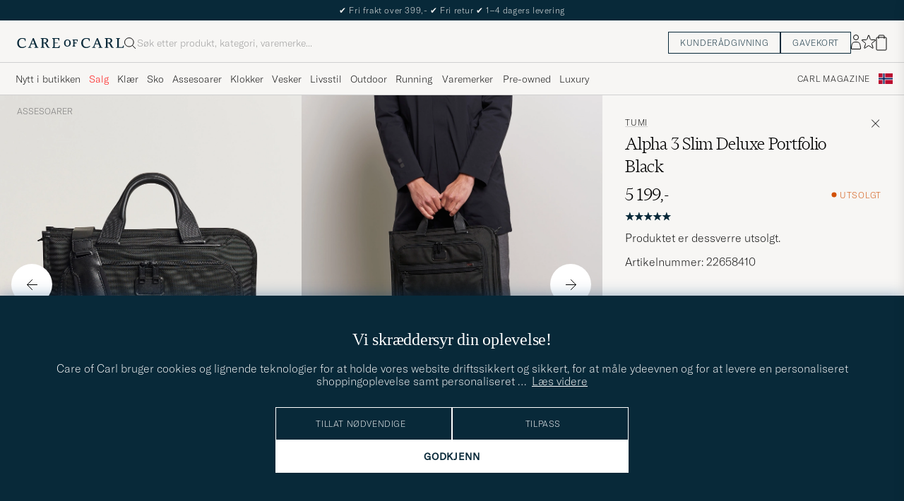

--- FILE ---
content_type: text/html; charset=UTF-8
request_url: https://www.careofcarl.no/no/tumi-alpha-3-slim-deluxe-portfolio-black?sw=1&lz=1
body_size: 11791
content:
<!-- $VAR1 = '/views/product/default.tt';
-->
<script>
(function() {
document.cookie = 'c_country=; path=/; max-age=0; SameSite=Lax';
// Set flag that user is NOT logged in
window.__USER_LOGGED_IN__ = false;
})();
</script>
<link rel="alternate" hreflang="sv-se" href="https://www.careofcarl.se/sv/tumi-alpha-3-slim-deluxe-portfolio-black">
<link rel="alternate" hreflang="nl-nl" href="https://www.careofcarl.nl/nl/tumi-alpha-3-slim-deluxe-portfolio-black">
<link rel="alternate" hreflang="fr-fr" href="https://www.careofcarl.fr/fr/tumi-alpha-3-slim-deluxe-portfolio-black">
<link rel="alternate" hreflang="de-at" href="https://www.careofcarl.at/de/tumi-alpha-3-slim-deluxe-portfolio-black">
<link rel="alternate" hreflang="de-ch" href="https://www.careofcarl.ch/de/tumi-alpha-3-slim-deluxe-portfolio-black">
<link rel="alternate" hreflang="es-es" href="https://www.careofcarl.es/es/tumi-alpha-3-slim-deluxe-portfolio-black">
<link rel="alternate" hreflang="it-it" href="https://www.careofcarl.it/it/tumi-alpha-3-slim-deluxe-portfolio-black">
<link rel="alternate" hreflang="en-gb" href="https://www.careofcarl.co.uk/en/tumi-alpha-3-slim-deluxe-portfolio-black">
<link rel="alternate" hreflang="en-sk" href="https://www.careofcarl.com/en/tumi-alpha-3-slim-deluxe-portfolio-black">
<link rel="alternate" hreflang="en-be" href="https://www.careofcarl.com/en/tumi-alpha-3-slim-deluxe-portfolio-black">
<link rel="alternate" hreflang="no-no" href="https://www.careofcarl.no/no/tumi-alpha-3-slim-deluxe-portfolio-black">
<link rel="alternate" hreflang="en-hr" href="https://www.careofcarl.com/en/tumi-alpha-3-slim-deluxe-portfolio-black">
<link rel="alternate" hreflang="en-cy" href="https://www.careofcarl.com/en/tumi-alpha-3-slim-deluxe-portfolio-black">
<link rel="alternate" hreflang="en-cz" href="https://www.careofcarl.com/en/tumi-alpha-3-slim-deluxe-portfolio-black">
<link rel="alternate" hreflang="en-ee" href="https://www.careofcarl.com/en/tumi-alpha-3-slim-deluxe-portfolio-black">
<link rel="alternate" hreflang="en-gr" href="https://www.careofcarl.com/en/tumi-alpha-3-slim-deluxe-portfolio-black">
<link rel="alternate" hreflang="en-hu" href="https://www.careofcarl.com/en/tumi-alpha-3-slim-deluxe-portfolio-black">
<link rel="alternate" hreflang="en-ie" href="https://www.careofcarl.com/en/tumi-alpha-3-slim-deluxe-portfolio-black">
<link rel="alternate" hreflang="en-li" href="https://www.careofcarl.com/en/tumi-alpha-3-slim-deluxe-portfolio-black">
<link rel="alternate" hreflang="en-lt" href="https://www.careofcarl.com/en/tumi-alpha-3-slim-deluxe-portfolio-black">
<link rel="alternate" hreflang="en-lu" href="https://www.careofcarl.com/en/tumi-alpha-3-slim-deluxe-portfolio-black">
<link rel="alternate" hreflang="da-dk" href="https://www.careofcarl.dk/dk/tumi-alpha-3-slim-deluxe-portfolio-black">
<link rel="alternate" hreflang="en-mt" href="https://www.careofcarl.com/en/tumi-alpha-3-slim-deluxe-portfolio-black">
<link rel="alternate" hreflang="en-pl" href="https://www.careofcarl.com/en/tumi-alpha-3-slim-deluxe-portfolio-black">
<link rel="alternate" hreflang="en-pt" href="https://www.careofcarl.com/en/tumi-alpha-3-slim-deluxe-portfolio-black">
<link rel="alternate" hreflang="en-si" href="https://www.careofcarl.com/en/tumi-alpha-3-slim-deluxe-portfolio-black">
<link rel="alternate" hreflang="nl-be" href="https://www.careofcarl.be/nl/tumi-alpha-3-slim-deluxe-portfolio-black">
<link rel="alternate" hreflang="fr-be" href="https://www.careofcarl.be/fr/tumi-alpha-3-slim-deluxe-portfolio-black">
<link rel="alternate" hreflang="en-au" href="https://www.careofcarl.com/en/tumi-alpha-3-slim-deluxe-portfolio-black">
<link rel="alternate" hreflang="en-ca" href="https://www.careofcarl.com/en/tumi-alpha-3-slim-deluxe-portfolio-black">
<link rel="alternate" hreflang="en-hk" href="https://www.careofcarl.com/en/tumi-alpha-3-slim-deluxe-portfolio-black">
<link rel="alternate" hreflang="en-jp" href="https://www.careofcarl.com/en/tumi-alpha-3-slim-deluxe-portfolio-black">
<link rel="alternate" hreflang="fi-fi" href="https://www.careofcarl.fi/fi/tumi-alpha-3-slim-deluxe-portfolio-black">
<link rel="alternate" hreflang="en-kw" href="https://www.careofcarl.com/en/tumi-alpha-3-slim-deluxe-portfolio-black">
<link rel="alternate" hreflang="en-my" href="https://www.careofcarl.com/en/tumi-alpha-3-slim-deluxe-portfolio-black">
<link rel="alternate" hreflang="en-nz" href="https://www.careofcarl.com/en/tumi-alpha-3-slim-deluxe-portfolio-black">
<link rel="alternate" hreflang="en-qa" href="https://www.careofcarl.com/en/tumi-alpha-3-slim-deluxe-portfolio-black">
<link rel="alternate" hreflang="en-sa" href="https://www.careofcarl.com/en/tumi-alpha-3-slim-deluxe-portfolio-black">
<link rel="alternate" hreflang="en-sg" href="https://www.careofcarl.com/en/tumi-alpha-3-slim-deluxe-portfolio-black">
<link rel="alternate" hreflang="en-kr" href="https://www.careofcarl.com/en/tumi-alpha-3-slim-deluxe-portfolio-black">
<link rel="alternate" hreflang="en-tw" href="https://www.careofcarl.com/en/tumi-alpha-3-slim-deluxe-portfolio-black">
<link rel="alternate" hreflang="en-ae" href="https://www.careofcarl.com/en/tumi-alpha-3-slim-deluxe-portfolio-black">
<link rel="alternate" hreflang="en-us" href="https://www.careofcarl.com/en/tumi-alpha-3-slim-deluxe-portfolio-black">
<link rel="alternate" hreflang="de-de" href="https://www.careofcarl.de/de/tumi-alpha-3-slim-deluxe-portfolio-black">
<link rel="alternate" hreflang="en" href="https://www.careofcarl.com/en/tumi-alpha-3-slim-deluxe-portfolio-black">
<link rel="alternate" hreflang="x-default" href="https://www.careofcarl.com/en/tumi-alpha-3-slim-deluxe-portfolio-black">
<!-- views product default -->


<!-- Buying_advice.tt -->
<style>
@media (max-width: 65rem) {
.reverse-mobile{
flex-direction:column-reverse;
}
}
</style>





<div class="d-flex flex-column recommondation-blocks light-grey-bt visa">
<!--standardlist-->















<div class="row beige-tint-1-bg light-grey-bb p-0 " id="pdp_similarproducts">
<div class="col-xs-12 col-md-3 pt-40 pb-32 px-32-md py-40-md d-flex flex-column">
<div class="col-xs-12 d-flex flex-column p-0">
<a href="" class="headline fs-40 mb-28-md mb-16">

Lignende <span class="lowercase"> produkter </span>

</a>

</div>

<div class="hide-xs hide show-sm">
<div class="btn btn-outline mt-16-xs">
<a href="" >
<div class="__USP d-flex middle fs-14 "
>Til <svg class="ml-8 " width="17" height="8" fill="" viewBox="0 0 17 8">
<path d="M16.3536 4.35355C16.5488 4.15829 16.5488 3.84171 16.3536 3.64645L13.1716 0.464466C12.9763 0.269204 12.6597 0.269204 12.4645 0.464466C12.2692 0.659728 12.2692 0.976311 12.4645 1.17157L15.2929 4L12.4645 6.82843C12.2692 7.02369 12.2692 7.34027 12.4645 7.53553C12.6597 7.7308 12.9763 7.7308 13.1716 7.53553L16.3536 4.35355ZM0 4.5H16V3.5H0V4.5Z" fill="black"></path>
</svg></div>

</a>
</div>
</div>

</div>
<div class="col-xs-12 col-md-9 pt-32-md px-0 light-grey-bl">







<div class="snapping--wrapper col-xs-12  trackable_rec"
data-recid="pdp_similarproducts"
data-track-list="{&quot;list_id&quot;:&quot;pdp_similarproducts&quot;,&quot;list_name&quot;:&quot;pdp_similarproducts&quot;}"
data-auto-track-list="true">

<span class="list-nav nav-large radius-100 nav-prev light-white-bg">
<svg class=" rotate-180" width="25" height="25" fill="none" viewBox="0 0 25 25">
<path d="M5.45703 12.5H19.457" stroke="black" stroke-linecap="round" stroke-linejoin="round"/>
<path d="M12.457 5.5L19.457 12.5L12.457 19.5" stroke="black" stroke-linecap="square" stroke-linejoin="round"/>
</svg>
</span>

<div class="snapping d-flex cell--normal  ">






<article
class="product-cell product d-flex Svart pinned  "
tabindex="0"
aria-label="RAINS RAINSLaptop Portfolio 13"Black, 599,-"
style="order:"
>
<a href="/no/rainslaptop-portfolio-13black"
class="product__img js-product-primary-link d-flex light-grey-bg navigate-product"
aria-label="Herre RAINS RAINSLaptop Portfolio 13"Black Svart"
tabindex="-1"
data-track="{&quot;product_name&quot;:&quot;RAINSLaptop Portfolio 13\&quot;Black&quot;,&quot;product_price&quot;:599,&quot;recommendation_id&quot;:&quot;pdp_similarproducts&quot;,&quot;product_color&quot;:&quot;&quot;,&quot;eventCategory&quot;:&quot;pdp&quot;,&quot;product_cat_1&quot;:&quot;&quot;,&quot;track_in&quot;:&quot;br,ga&quot;,&quot;product_cat_3&quot;:&quot;&quot;,&quot;site_name&quot;:&quot;newUX&quot;,&quot;placement&quot;:1,&quot;product_cat_2&quot;:&quot;&quot;,&quot;product_id&quot;:&quot;20604010&quot;,&quot;eventAction&quot;:&quot;select_item&quot;,&quot;nonInteraction&quot;:0,&quot;product_brand&quot;:&quot;RAINS&quot;}">

<img alt="" class="product__img--hover" loading="lazy" src="/bilder/artiklar/zoom/20604010_2.jpg?m=1695298641" width="647" height="808" aria-hidden="true"/><img class="product_img--standard"  alt="RAINS RAINSLaptop Portfolio 13"Black – Svart" loading="lazy" src="/bilder/artiklar/20604010.jpg?m=1743691547" alt="..." width="647" height="808"    /><div class="product__badge text--uppercase">

</div>
</a>
<!-- Wishlist button positioned outside image link to prevent event conflicts -->
<button class="product__wishlist"
type="button"
data-id="20604010"
aria-label="Legg til i favoritter"
aria-pressed="false"
tabindex="-1">


<svg width="24" height="23" viewBox="0 0 24 23" fill="none" xmlns="https://www.w3.org/2000/svg">
<path d="M11.6974 1.29295C11.8623 0.785433 12.5803 0.785439 12.7452 1.29295L14.666 7.20383C14.8873 7.88471 15.5218 8.34571 16.2377 8.34573L22.4529 8.34597C22.9865 8.34599 23.2084 9.02884 22.7767 9.34252L17.7486 12.9959C17.1695 13.4167 16.9271 14.1626 17.1483 14.8435L19.0687 20.7545C19.2335 21.2621 18.6527 21.6841 18.2209 21.3704L13.1926 17.7175C12.6134 17.2967 11.8291 17.2967 11.2499 17.7175L6.22163 21.3704C5.78989 21.6841 5.20903 21.2621 5.37391 20.7545L7.29427 14.8435C7.51548 14.1626 7.27312 13.4167 6.69394 12.9959L1.66592 9.34252C1.23421 9.02884 1.45608 8.34599 1.98972 8.34597L8.20486 8.34573C8.92079 8.34571 9.5553 7.88471 9.77656 7.20383L11.6974 1.29295Z" stroke="black" stroke-width="1.10178"/>
</svg>
</button>
<div class="product__container product__container d-flex flex-column">
<a class="product__brand navigate " tabindex="-1"id="product-brand-20604010" href="/no/rains" >
RAINS</a><a href="/no/rainslaptop-portfolio-13black" class="product__name __name navigate-product" id="product-title-20604010" tabindex="-1">RAINSLaptop Portfolio 13"Black</a>
<div class="d-flex between middle c-gap-8 text--uppercase" id="product-sizes-20604010">
<!-- other_colors_cell -->





</div>
<div class="d-flex between w-100 ">
<div class="product__price pt-8">

<span  class="product__price--regular ">599,-</span>
</div>
</div>
</div>
</article>







<article
class="product-cell product d-flex Svart pinned  "
tabindex="0"
aria-label="Mismo Full Grain Leather Laptop Cover 14" Black, 3 799,-"
style="order:"
>
<a href="/no/mismo-full-grain-leather-laptop-cover-14-black"
class="product__img js-product-primary-link d-flex light-grey-bg navigate-product"
aria-label="Herre Mismo Full Grain Leather Laptop Cover 14" Black Svart"
tabindex="-1"
data-track="{&quot;product_name&quot;:&quot;Mismo Full Grain Leather Laptop Cover 14\&quot; Black&quot;,&quot;eventCategory&quot;:&quot;pdp&quot;,&quot;product_color&quot;:&quot;&quot;,&quot;recommendation_id&quot;:&quot;pdp_similarproducts&quot;,&quot;product_price&quot;:3799,&quot;product_cat_3&quot;:&quot;&quot;,&quot;product_cat_1&quot;:&quot;&quot;,&quot;track_in&quot;:&quot;br,ga&quot;,&quot;product_brand&quot;:&quot;Mismo&quot;,&quot;nonInteraction&quot;:0,&quot;eventAction&quot;:&quot;select_item&quot;,&quot;product_id&quot;:&quot;27327010&quot;,&quot;placement&quot;:2,&quot;site_name&quot;:&quot;newUX&quot;,&quot;product_cat_2&quot;:&quot;&quot;}">

<img alt="" class="product__img--hover" loading="lazy" src="/bilder/artiklar/zoom/27327010_2.jpg?m=1724327456" width="647" height="808" aria-hidden="true"/><img class="product_img--standard"  alt="Mismo Full Grain Leather Laptop Cover 14" Black – Svart" loading="lazy" src="/bilder/artiklar/27327010.jpg?m=1743694056" alt="..." width="647" height="808"    /><div class="product__badge text--uppercase">

</div>
</a>
<!-- Wishlist button positioned outside image link to prevent event conflicts -->
<button class="product__wishlist"
type="button"
data-id="27327010"
aria-label="Legg til i favoritter"
aria-pressed="false"
tabindex="-1">


<svg width="24" height="23" viewBox="0 0 24 23" fill="none" xmlns="https://www.w3.org/2000/svg">
<path d="M11.6974 1.29295C11.8623 0.785433 12.5803 0.785439 12.7452 1.29295L14.666 7.20383C14.8873 7.88471 15.5218 8.34571 16.2377 8.34573L22.4529 8.34597C22.9865 8.34599 23.2084 9.02884 22.7767 9.34252L17.7486 12.9959C17.1695 13.4167 16.9271 14.1626 17.1483 14.8435L19.0687 20.7545C19.2335 21.2621 18.6527 21.6841 18.2209 21.3704L13.1926 17.7175C12.6134 17.2967 11.8291 17.2967 11.2499 17.7175L6.22163 21.3704C5.78989 21.6841 5.20903 21.2621 5.37391 20.7545L7.29427 14.8435C7.51548 14.1626 7.27312 13.4167 6.69394 12.9959L1.66592 9.34252C1.23421 9.02884 1.45608 8.34599 1.98972 8.34597L8.20486 8.34573C8.92079 8.34571 9.5553 7.88471 9.77656 7.20383L11.6974 1.29295Z" stroke="black" stroke-width="1.10178"/>
</svg>
</button>
<div class="product__container product__container d-flex flex-column">
<a class="product__brand navigate " tabindex="-1"id="product-brand-27327010" href="/no/mismo" >
Mismo</a><a href="/no/mismo-full-grain-leather-laptop-cover-14-black" class="product__name __name navigate-product" id="product-title-27327010" tabindex="-1">Full Grain Leather Laptop Cover 14" Black</a>
<div class="d-flex between middle c-gap-8 text--uppercase" id="product-sizes-27327010">
<!-- other_colors_cell -->





</div>
<div class="d-flex between w-100 ">
<div class="product__price pt-8">

<span  class="product__price--regular ">3 799,-</span>
</div>
</div>
</div>
</article>







<article
class="product-cell product d-flex Grønn pinned  "
tabindex="0"
aria-label="Smythson Ludlow Small Laptop Case With  Dark Olive, Ordinær pris 8 799,-, Nedsatt pris 6 159,-"
style="order:"
>
<a href="/no/smythson-ludlow-small-laptop-case-with-dark-olive"
class="product__img js-product-primary-link d-flex light-grey-bg navigate-product"
aria-label="Herre Smythson Ludlow Small Laptop Case With  Dark Olive Grønn"
tabindex="-1"
data-track="{&quot;eventAction&quot;:&quot;select_item&quot;,&quot;product_id&quot;:&quot;29290710&quot;,&quot;nonInteraction&quot;:0,&quot;placement&quot;:3,&quot;site_name&quot;:&quot;newUX&quot;,&quot;product_cat_2&quot;:&quot;&quot;,&quot;product_brand&quot;:&quot;Smythson&quot;,&quot;track_in&quot;:&quot;br,ga&quot;,&quot;product_cat_1&quot;:&quot;&quot;,&quot;product_cat_3&quot;:&quot;&quot;,&quot;product_color&quot;:&quot;&quot;,&quot;product_price&quot;:6159,&quot;recommendation_id&quot;:&quot;pdp_similarproducts&quot;,&quot;eventCategory&quot;:&quot;pdp&quot;,&quot;product_name&quot;:&quot;Smythson Ludlow Small Laptop Case With  Dark Olive&quot;}">

<img alt="" class="product__img--hover" loading="lazy" src="/bilder/artiklar/zoom/29290710_2.jpg?m=1754393021" width="647" height="808" aria-hidden="true"/><img class="product_img--standard"  alt="Smythson Ludlow Small Laptop Case With  Dark Olive – Grønn" loading="lazy" src="/bilder/artiklar/29290710.jpg?m=1753962980" alt="..." width="647" height="808"    /><div class="product__badge text--uppercase">


<span class="product__badge--sale  light-red-bg">30%</span>


</div>
</a>
<!-- Wishlist button positioned outside image link to prevent event conflicts -->
<button class="product__wishlist"
type="button"
data-id="29290710"
aria-label="Legg til i favoritter"
aria-pressed="false"
tabindex="-1">


<svg width="24" height="23" viewBox="0 0 24 23" fill="none" xmlns="https://www.w3.org/2000/svg">
<path d="M11.6974 1.29295C11.8623 0.785433 12.5803 0.785439 12.7452 1.29295L14.666 7.20383C14.8873 7.88471 15.5218 8.34571 16.2377 8.34573L22.4529 8.34597C22.9865 8.34599 23.2084 9.02884 22.7767 9.34252L17.7486 12.9959C17.1695 13.4167 16.9271 14.1626 17.1483 14.8435L19.0687 20.7545C19.2335 21.2621 18.6527 21.6841 18.2209 21.3704L13.1926 17.7175C12.6134 17.2967 11.8291 17.2967 11.2499 17.7175L6.22163 21.3704C5.78989 21.6841 5.20903 21.2621 5.37391 20.7545L7.29427 14.8435C7.51548 14.1626 7.27312 13.4167 6.69394 12.9959L1.66592 9.34252C1.23421 9.02884 1.45608 8.34599 1.98972 8.34597L8.20486 8.34573C8.92079 8.34571 9.5553 7.88471 9.77656 7.20383L11.6974 1.29295Z" stroke="black" stroke-width="1.10178"/>
</svg>
</button>
<div class="product__container product__container d-flex flex-column">
<a class="product__brand navigate " tabindex="-1"id="product-brand-29290710" href="/no/smythson" >
Smythson</a><a href="/no/smythson-ludlow-small-laptop-case-with-dark-olive" class="product__name __name navigate-product" id="product-title-29290710" tabindex="-1">Ludlow Small Laptop Case With  Dark Olive</a>
<div class="d-flex between middle c-gap-8 text--uppercase" id="product-sizes-29290710">
<!-- other_colors_cell -->





</div>
<div class="d-flex between w-100 ">
<div class="product__price pt-8">

<span class="sr-only">Ordinær pris</span>
<del class="product__price--regular--sale ">8 799,-</del>
<span class="sr-only">Nedsatt pris</span>
<span class="product__price--campaign light-red-text ">6 159,-</span>
</div>
</div>
</div>
</article>







<article
class="product-cell product d-flex Svart pinned  "
tabindex="0"
aria-label="RAINS RAINSLaptop Bag 13"Black, 799,-"
style="order:"
>
<a href="/no/rainslaptop-bag-13black"
class="product__img js-product-primary-link d-flex light-grey-bg navigate-product"
aria-label="Herre RAINS RAINSLaptop Bag 13"Black Svart"
tabindex="-1"
data-track="{&quot;product_brand&quot;:&quot;RAINS&quot;,&quot;placement&quot;:4,&quot;product_cat_2&quot;:&quot;&quot;,&quot;site_name&quot;:&quot;newUX&quot;,&quot;nonInteraction&quot;:0,&quot;product_id&quot;:&quot;26712510&quot;,&quot;eventAction&quot;:&quot;select_item&quot;,&quot;product_cat_3&quot;:&quot;&quot;,&quot;product_cat_1&quot;:&quot;&quot;,&quot;track_in&quot;:&quot;br,ga&quot;,&quot;eventCategory&quot;:&quot;pdp&quot;,&quot;recommendation_id&quot;:&quot;pdp_similarproducts&quot;,&quot;product_price&quot;:799,&quot;product_color&quot;:&quot;&quot;,&quot;product_name&quot;:&quot;RAINSLaptop Bag 13\&quot;Black&quot;}">

<img alt="" class="product__img--hover" loading="lazy" src="/bilder/artiklar/zoom/26712510_2.jpg?m=1709106593" width="647" height="808" aria-hidden="true"/><img class="product_img--standard"  alt="RAINS RAINSLaptop Bag 13"Black – Svart" loading="lazy" src="/bilder/artiklar/26712510.jpg?m=1743693818" alt="..." width="647" height="808"    /><div class="product__badge text--uppercase">

</div>
</a>
<!-- Wishlist button positioned outside image link to prevent event conflicts -->
<button class="product__wishlist"
type="button"
data-id="26712510"
aria-label="Legg til i favoritter"
aria-pressed="false"
tabindex="-1">


<svg width="24" height="23" viewBox="0 0 24 23" fill="none" xmlns="https://www.w3.org/2000/svg">
<path d="M11.6974 1.29295C11.8623 0.785433 12.5803 0.785439 12.7452 1.29295L14.666 7.20383C14.8873 7.88471 15.5218 8.34571 16.2377 8.34573L22.4529 8.34597C22.9865 8.34599 23.2084 9.02884 22.7767 9.34252L17.7486 12.9959C17.1695 13.4167 16.9271 14.1626 17.1483 14.8435L19.0687 20.7545C19.2335 21.2621 18.6527 21.6841 18.2209 21.3704L13.1926 17.7175C12.6134 17.2967 11.8291 17.2967 11.2499 17.7175L6.22163 21.3704C5.78989 21.6841 5.20903 21.2621 5.37391 20.7545L7.29427 14.8435C7.51548 14.1626 7.27312 13.4167 6.69394 12.9959L1.66592 9.34252C1.23421 9.02884 1.45608 8.34599 1.98972 8.34597L8.20486 8.34573C8.92079 8.34571 9.5553 7.88471 9.77656 7.20383L11.6974 1.29295Z" stroke="black" stroke-width="1.10178"/>
</svg>
</button>
<div class="product__container product__container d-flex flex-column">
<a class="product__brand navigate " tabindex="-1"id="product-brand-26712510" href="/no/rains" >
RAINS</a><a href="/no/rainslaptop-bag-13black" class="product__name __name navigate-product" id="product-title-26712510" tabindex="-1">RAINSLaptop Bag 13"Black</a>
<div class="d-flex between middle c-gap-8 text--uppercase" id="product-sizes-26712510">
<!-- other_colors_cell -->





</div>
<div class="d-flex between w-100 ">
<div class="product__price pt-8">

<span  class="product__price--regular ">799,-</span>
</div>
</div>
</div>
</article>







<article
class="product-cell product d-flex Brun pinned  "
tabindex="0"
aria-label="Smythson Ludlow Flat Organiser Pouch Dark Taupe, Ordinær pris 5 799,-, Nedsatt pris 4 059,-"
style="order:"
>
<a href="/no/smythson-ludlow-flat-organiser-pouch-dark-taupe"
class="product__img js-product-primary-link d-flex light-grey-bg navigate-product"
aria-label="Herre Smythson Ludlow Flat Organiser Pouch Dark Taupe Brun"
tabindex="-1"
data-track="{&quot;product_name&quot;:&quot;Smythson Ludlow Flat Organiser Pouch Dark Taupe&quot;,&quot;eventCategory&quot;:&quot;pdp&quot;,&quot;product_color&quot;:&quot;&quot;,&quot;product_price&quot;:4059,&quot;recommendation_id&quot;:&quot;pdp_similarproducts&quot;,&quot;product_cat_1&quot;:&quot;&quot;,&quot;track_in&quot;:&quot;br,ga&quot;,&quot;product_cat_3&quot;:&quot;&quot;,&quot;product_brand&quot;:&quot;Smythson&quot;,&quot;product_id&quot;:&quot;29289310&quot;,&quot;eventAction&quot;:&quot;select_item&quot;,&quot;nonInteraction&quot;:0,&quot;product_cat_2&quot;:&quot;&quot;,&quot;placement&quot;:5,&quot;site_name&quot;:&quot;newUX&quot;}">

<img alt="" class="product__img--hover" loading="lazy" src="/bilder/artiklar/zoom/29289310_2.jpg?m=1754393021" width="647" height="808" aria-hidden="true"/><img class="product_img--standard"  alt="Smythson Ludlow Flat Organiser Pouch Dark Taupe – Brun" loading="lazy" src="/bilder/artiklar/29289310.jpg?m=1753964879" alt="..." width="647" height="808"    /><div class="product__badge text--uppercase">


<span class="product__badge--sale  light-red-bg">30%</span>


</div>
</a>
<!-- Wishlist button positioned outside image link to prevent event conflicts -->
<button class="product__wishlist"
type="button"
data-id="29289310"
aria-label="Legg til i favoritter"
aria-pressed="false"
tabindex="-1">


<svg width="24" height="23" viewBox="0 0 24 23" fill="none" xmlns="https://www.w3.org/2000/svg">
<path d="M11.6974 1.29295C11.8623 0.785433 12.5803 0.785439 12.7452 1.29295L14.666 7.20383C14.8873 7.88471 15.5218 8.34571 16.2377 8.34573L22.4529 8.34597C22.9865 8.34599 23.2084 9.02884 22.7767 9.34252L17.7486 12.9959C17.1695 13.4167 16.9271 14.1626 17.1483 14.8435L19.0687 20.7545C19.2335 21.2621 18.6527 21.6841 18.2209 21.3704L13.1926 17.7175C12.6134 17.2967 11.8291 17.2967 11.2499 17.7175L6.22163 21.3704C5.78989 21.6841 5.20903 21.2621 5.37391 20.7545L7.29427 14.8435C7.51548 14.1626 7.27312 13.4167 6.69394 12.9959L1.66592 9.34252C1.23421 9.02884 1.45608 8.34599 1.98972 8.34597L8.20486 8.34573C8.92079 8.34571 9.5553 7.88471 9.77656 7.20383L11.6974 1.29295Z" stroke="black" stroke-width="1.10178"/>
</svg>
</button>
<div class="product__container product__container d-flex flex-column">
<a class="product__brand navigate " tabindex="-1"id="product-brand-29289310" href="/no/smythson" >
Smythson</a><a href="/no/smythson-ludlow-flat-organiser-pouch-dark-taupe" class="product__name __name navigate-product" id="product-title-29289310" tabindex="-1">Ludlow Flat Organiser Pouch Dark Taupe</a>
<div class="d-flex between middle c-gap-8 text--uppercase" id="product-sizes-29289310">
<!-- other_colors_cell -->





</div>
<div class="d-flex between w-100 ">
<div class="product__price pt-8">

<span class="sr-only">Ordinær pris</span>
<del class="product__price--regular--sale ">5 799,-</del>
<span class="sr-only">Nedsatt pris</span>
<span class="product__price--campaign light-red-text ">4 059,-</span>
</div>
</div>
</div>
</article>







<article
class="product-cell product d-flex Svart pinned  "
tabindex="0"
aria-label="TUMI Alpha 3 Medium Laptop Cover Black, 1 499,-"
style="order:"
>
<a href="/no/tumi-alpha-3-medium-laptop-cover-black"
class="product__img js-product-primary-link d-flex light-grey-bg navigate-product"
aria-label="Herre TUMI Alpha 3 Medium Laptop Cover Black Svart"
tabindex="-1"
data-track="{&quot;product_cat_3&quot;:&quot;&quot;,&quot;product_cat_1&quot;:&quot;&quot;,&quot;track_in&quot;:&quot;br,ga&quot;,&quot;nonInteraction&quot;:0,&quot;eventAction&quot;:&quot;select_item&quot;,&quot;product_id&quot;:&quot;25037010&quot;,&quot;placement&quot;:6,&quot;site_name&quot;:&quot;newUX&quot;,&quot;product_cat_2&quot;:&quot;&quot;,&quot;product_brand&quot;:&quot;TUMI&quot;,&quot;product_name&quot;:&quot;TUMI Alpha 3 Medium Laptop Cover Black&quot;,&quot;product_color&quot;:&quot;&quot;,&quot;recommendation_id&quot;:&quot;pdp_similarproducts&quot;,&quot;product_price&quot;:1499,&quot;eventCategory&quot;:&quot;pdp&quot;}">

<img alt="" class="product__img--hover" loading="lazy" src="/bilder/artiklar/zoom/25037010_2.jpg?m=1682079917" width="647" height="808" aria-hidden="true"/><img class="product_img--standard"  alt="TUMI Alpha 3 Medium Laptop Cover Black – Svart" loading="lazy" src="/bilder/artiklar/25037010.jpg?m=1743693155" alt="..." width="647" height="808"    /><div class="product__badge text--uppercase">

</div>
</a>
<!-- Wishlist button positioned outside image link to prevent event conflicts -->
<button class="product__wishlist"
type="button"
data-id="25037010"
aria-label="Legg til i favoritter"
aria-pressed="false"
tabindex="-1">


<svg width="24" height="23" viewBox="0 0 24 23" fill="none" xmlns="https://www.w3.org/2000/svg">
<path d="M11.6974 1.29295C11.8623 0.785433 12.5803 0.785439 12.7452 1.29295L14.666 7.20383C14.8873 7.88471 15.5218 8.34571 16.2377 8.34573L22.4529 8.34597C22.9865 8.34599 23.2084 9.02884 22.7767 9.34252L17.7486 12.9959C17.1695 13.4167 16.9271 14.1626 17.1483 14.8435L19.0687 20.7545C19.2335 21.2621 18.6527 21.6841 18.2209 21.3704L13.1926 17.7175C12.6134 17.2967 11.8291 17.2967 11.2499 17.7175L6.22163 21.3704C5.78989 21.6841 5.20903 21.2621 5.37391 20.7545L7.29427 14.8435C7.51548 14.1626 7.27312 13.4167 6.69394 12.9959L1.66592 9.34252C1.23421 9.02884 1.45608 8.34599 1.98972 8.34597L8.20486 8.34573C8.92079 8.34571 9.5553 7.88471 9.77656 7.20383L11.6974 1.29295Z" stroke="black" stroke-width="1.10178"/>
</svg>
</button>
<div class="product__container product__container d-flex flex-column">
<a class="product__brand navigate " tabindex="-1"id="product-brand-25037010" href="/no/tumi" >
TUMI</a><a href="/no/tumi-alpha-3-medium-laptop-cover-black" class="product__name __name navigate-product" id="product-title-25037010" tabindex="-1">Alpha 3 Medium Laptop Cover Black</a>
<div class="d-flex between middle c-gap-8 text--uppercase" id="product-sizes-25037010">
<!-- other_colors_cell -->





</div>
<div class="d-flex between w-100 ">
<div class="product__price pt-8">

<span  class="product__price--regular ">1 499,-</span>
</div>
</div>
</div>
</article>







<article
class="product-cell product d-flex Svart pinned  "
tabindex="0"
aria-label="J.Lindeberg Padded Laptop Case Black, Ordinær pris 1 099,-, Nedsatt pris 769,-"
style="order:"
>
<a href="/no/jlindeberg-padded-laptop-case-black"
class="product__img js-product-primary-link d-flex light-grey-bg navigate-product"
aria-label="Herre J.Lindeberg Padded Laptop Case Black Svart"
tabindex="-1"
data-track="{&quot;eventCategory&quot;:&quot;pdp&quot;,&quot;product_color&quot;:&quot;&quot;,&quot;recommendation_id&quot;:&quot;pdp_similarproducts&quot;,&quot;product_price&quot;:769,&quot;product_name&quot;:&quot;J.Lindeberg Padded Laptop Case Black&quot;,&quot;product_brand&quot;:&quot;J.Lindeberg&quot;,&quot;nonInteraction&quot;:0,&quot;eventAction&quot;:&quot;select_item&quot;,&quot;product_id&quot;:&quot;25889510&quot;,&quot;product_cat_2&quot;:&quot;&quot;,&quot;placement&quot;:7,&quot;site_name&quot;:&quot;newUX&quot;,&quot;product_cat_3&quot;:&quot;&quot;,&quot;product_cat_1&quot;:&quot;&quot;,&quot;track_in&quot;:&quot;br,ga&quot;}">

<img alt="" class="product__img--hover" loading="lazy" src="/bilder/artiklar/zoom/25889510_2.jpg?m=1698841331" width="647" height="808" aria-hidden="true"/><img class="product_img--standard"  alt="J.Lindeberg Padded Laptop Case Black – Svart" loading="lazy" src="/bilder/artiklar/25889510.jpg?m=1743693486" alt="..." width="647" height="808"    /><div class="product__badge text--uppercase">


<span class="product__badge--sale  light-red-bg">30%</span>


</div>
</a>
<!-- Wishlist button positioned outside image link to prevent event conflicts -->
<button class="product__wishlist"
type="button"
data-id="25889510"
aria-label="Legg til i favoritter"
aria-pressed="false"
tabindex="-1">


<svg width="24" height="23" viewBox="0 0 24 23" fill="none" xmlns="https://www.w3.org/2000/svg">
<path d="M11.6974 1.29295C11.8623 0.785433 12.5803 0.785439 12.7452 1.29295L14.666 7.20383C14.8873 7.88471 15.5218 8.34571 16.2377 8.34573L22.4529 8.34597C22.9865 8.34599 23.2084 9.02884 22.7767 9.34252L17.7486 12.9959C17.1695 13.4167 16.9271 14.1626 17.1483 14.8435L19.0687 20.7545C19.2335 21.2621 18.6527 21.6841 18.2209 21.3704L13.1926 17.7175C12.6134 17.2967 11.8291 17.2967 11.2499 17.7175L6.22163 21.3704C5.78989 21.6841 5.20903 21.2621 5.37391 20.7545L7.29427 14.8435C7.51548 14.1626 7.27312 13.4167 6.69394 12.9959L1.66592 9.34252C1.23421 9.02884 1.45608 8.34599 1.98972 8.34597L8.20486 8.34573C8.92079 8.34571 9.5553 7.88471 9.77656 7.20383L11.6974 1.29295Z" stroke="black" stroke-width="1.10178"/>
</svg>
</button>
<div class="product__container product__container d-flex flex-column">
<a class="product__brand navigate " tabindex="-1"id="product-brand-25889510" href="/no/jlindeberg" >
J.Lindeberg</a><a href="/no/jlindeberg-padded-laptop-case-black" class="product__name __name navigate-product" id="product-title-25889510" tabindex="-1">Padded Laptop Case Black</a>
<div class="d-flex between middle c-gap-8 text--uppercase" id="product-sizes-25889510">
<!-- other_colors_cell -->





</div>
<div class="d-flex between w-100 ">
<div class="product__price pt-8">

<span class="sr-only">Ordinær pris</span>
<del class="product__price--regular--sale ">1 099,-</del>
<span class="sr-only">Nedsatt pris</span>
<span class="product__price--campaign light-red-text ">769,-</span>
</div>
</div>
</div>
</article>







<article
class="product-cell product d-flex Svart pinned  "
tabindex="0"
aria-label="RAINS Laptop Bag 15" Black, 799,-"
style="order:"
>
<a href="/no/rains-laptop-bag-15-black"
class="product__img js-product-primary-link d-flex light-grey-bg navigate-product"
aria-label="Herre RAINS Laptop Bag 15" Black Svart"
tabindex="-1"
data-track="{&quot;product_id&quot;:&quot;28602810&quot;,&quot;eventAction&quot;:&quot;select_item&quot;,&quot;nonInteraction&quot;:0,&quot;placement&quot;:8,&quot;product_cat_2&quot;:&quot;&quot;,&quot;site_name&quot;:&quot;newUX&quot;,&quot;product_brand&quot;:&quot;RAINS&quot;,&quot;track_in&quot;:&quot;br,ga&quot;,&quot;product_cat_1&quot;:&quot;&quot;,&quot;product_cat_3&quot;:&quot;&quot;,&quot;product_color&quot;:&quot;&quot;,&quot;product_price&quot;:799,&quot;recommendation_id&quot;:&quot;pdp_similarproducts&quot;,&quot;eventCategory&quot;:&quot;pdp&quot;,&quot;product_name&quot;:&quot;RAINS Laptop Bag 15\&quot; Black&quot;}">

<img alt="" class="product__img--hover" loading="lazy" src="/bilder/artiklar/zoom/28602810_2.jpg?m=1737726583" width="647" height="808" aria-hidden="true"/><img class="product_img--standard"  alt="RAINS Laptop Bag 15" Black – Svart" loading="lazy" src="/bilder/artiklar/28602810.jpg?m=1743694501" alt="..." width="647" height="808"    /><div class="product__badge text--uppercase">

</div>
</a>
<!-- Wishlist button positioned outside image link to prevent event conflicts -->
<button class="product__wishlist"
type="button"
data-id="28602810"
aria-label="Legg til i favoritter"
aria-pressed="false"
tabindex="-1">


<svg width="24" height="23" viewBox="0 0 24 23" fill="none" xmlns="https://www.w3.org/2000/svg">
<path d="M11.6974 1.29295C11.8623 0.785433 12.5803 0.785439 12.7452 1.29295L14.666 7.20383C14.8873 7.88471 15.5218 8.34571 16.2377 8.34573L22.4529 8.34597C22.9865 8.34599 23.2084 9.02884 22.7767 9.34252L17.7486 12.9959C17.1695 13.4167 16.9271 14.1626 17.1483 14.8435L19.0687 20.7545C19.2335 21.2621 18.6527 21.6841 18.2209 21.3704L13.1926 17.7175C12.6134 17.2967 11.8291 17.2967 11.2499 17.7175L6.22163 21.3704C5.78989 21.6841 5.20903 21.2621 5.37391 20.7545L7.29427 14.8435C7.51548 14.1626 7.27312 13.4167 6.69394 12.9959L1.66592 9.34252C1.23421 9.02884 1.45608 8.34599 1.98972 8.34597L8.20486 8.34573C8.92079 8.34571 9.5553 7.88471 9.77656 7.20383L11.6974 1.29295Z" stroke="black" stroke-width="1.10178"/>
</svg>
</button>
<div class="product__container product__container d-flex flex-column">
<a class="product__brand navigate " tabindex="-1"id="product-brand-28602810" href="/no/rains" >
RAINS</a><a href="/no/rains-laptop-bag-15-black" class="product__name __name navigate-product" id="product-title-28602810" tabindex="-1">Laptop Bag 15" Black</a>
<div class="d-flex between middle c-gap-8 text--uppercase" id="product-sizes-28602810">
<!-- other_colors_cell -->





</div>
<div class="d-flex between w-100 ">
<div class="product__price pt-8">

<span  class="product__price--regular ">799,-</span>
</div>
</div>
</div>
</article>







<article
class="product-cell product d-flex Svart pinned  "
tabindex="0"
aria-label="RAINS RAINSLaptop Portfolio 15"Black, 599,-"
style="order:"
>
<a href="/no/rainslaptop-portfolio-15black"
class="product__img js-product-primary-link d-flex light-grey-bg navigate-product"
aria-label="Herre RAINS RAINSLaptop Portfolio 15"Black Svart"
tabindex="-1"
data-track="{&quot;product_brand&quot;:&quot;RAINS&quot;,&quot;nonInteraction&quot;:0,&quot;product_id&quot;:&quot;22407910&quot;,&quot;eventAction&quot;:&quot;select_item&quot;,&quot;site_name&quot;:&quot;newUX&quot;,&quot;placement&quot;:9,&quot;product_cat_2&quot;:&quot;&quot;,&quot;product_cat_3&quot;:&quot;&quot;,&quot;product_cat_1&quot;:&quot;&quot;,&quot;track_in&quot;:&quot;br,ga&quot;,&quot;eventCategory&quot;:&quot;pdp&quot;,&quot;product_color&quot;:&quot;&quot;,&quot;recommendation_id&quot;:&quot;pdp_similarproducts&quot;,&quot;product_price&quot;:599,&quot;product_name&quot;:&quot;RAINSLaptop Portfolio 15\&quot;Black&quot;}">

<img alt="" class="product__img--hover" loading="lazy" src="/bilder/artiklar/zoom/22407910_2.jpg?m=1695298640" width="647" height="808" aria-hidden="true"/><img class="product_img--standard"  alt="RAINS RAINSLaptop Portfolio 15"Black – Svart" loading="lazy" src="/bilder/artiklar/22407910.jpg?m=1743692222" alt="..." width="647" height="808"    /><div class="product__badge text--uppercase">

</div>
</a>
<!-- Wishlist button positioned outside image link to prevent event conflicts -->
<button class="product__wishlist"
type="button"
data-id="22407910"
aria-label="Legg til i favoritter"
aria-pressed="false"
tabindex="-1">


<svg width="24" height="23" viewBox="0 0 24 23" fill="none" xmlns="https://www.w3.org/2000/svg">
<path d="M11.6974 1.29295C11.8623 0.785433 12.5803 0.785439 12.7452 1.29295L14.666 7.20383C14.8873 7.88471 15.5218 8.34571 16.2377 8.34573L22.4529 8.34597C22.9865 8.34599 23.2084 9.02884 22.7767 9.34252L17.7486 12.9959C17.1695 13.4167 16.9271 14.1626 17.1483 14.8435L19.0687 20.7545C19.2335 21.2621 18.6527 21.6841 18.2209 21.3704L13.1926 17.7175C12.6134 17.2967 11.8291 17.2967 11.2499 17.7175L6.22163 21.3704C5.78989 21.6841 5.20903 21.2621 5.37391 20.7545L7.29427 14.8435C7.51548 14.1626 7.27312 13.4167 6.69394 12.9959L1.66592 9.34252C1.23421 9.02884 1.45608 8.34599 1.98972 8.34597L8.20486 8.34573C8.92079 8.34571 9.5553 7.88471 9.77656 7.20383L11.6974 1.29295Z" stroke="black" stroke-width="1.10178"/>
</svg>
</button>
<div class="product__container product__container d-flex flex-column">
<a class="product__brand navigate " tabindex="-1"id="product-brand-22407910" href="/no/rains" >
RAINS</a><a href="/no/rainslaptop-portfolio-15black" class="product__name __name navigate-product" id="product-title-22407910" tabindex="-1">RAINSLaptop Portfolio 15"Black</a>
<div class="d-flex between middle c-gap-8 text--uppercase" id="product-sizes-22407910">
<!-- other_colors_cell -->





</div>
<div class="d-flex between w-100 ">
<div class="product__price pt-8">

<span  class="product__price--regular ">599,-</span>
</div>
</div>
</div>
</article>







<article
class="product-cell product d-flex Svart pinned  "
tabindex="0"
aria-label="Smythson Ludlow Flat Organiser Pouch Black, 5 499,-"
style="order:"
>
<a href="/no/smythson-ludlow-flat-organiser-pouch-black"
class="product__img js-product-primary-link d-flex light-grey-bg navigate-product"
aria-label="Herre Smythson Ludlow Flat Organiser Pouch Black Svart"
tabindex="-1"
data-track="{&quot;product_cat_1&quot;:&quot;&quot;,&quot;track_in&quot;:&quot;br,ga&quot;,&quot;product_cat_3&quot;:&quot;&quot;,&quot;product_brand&quot;:&quot;Smythson&quot;,&quot;site_name&quot;:&quot;newUX&quot;,&quot;placement&quot;:10,&quot;product_cat_2&quot;:&quot;&quot;,&quot;product_id&quot;:&quot;28345110&quot;,&quot;eventAction&quot;:&quot;select_item&quot;,&quot;nonInteraction&quot;:0,&quot;product_name&quot;:&quot;Smythson Ludlow Flat Organiser Pouch Black&quot;,&quot;eventCategory&quot;:&quot;pdp&quot;,&quot;product_price&quot;:5499,&quot;recommendation_id&quot;:&quot;pdp_similarproducts&quot;,&quot;product_color&quot;:&quot;&quot;}">

<img alt="" class="product__img--hover" loading="lazy" src="/bilder/artiklar/zoom/28345110_3.jpg?m=1736951322" width="647" height="808" aria-hidden="true"/><img class="product_img--standard"  alt="Smythson Ludlow Flat Organiser Pouch Black – Svart" loading="lazy" src="/bilder/artiklar/28345110.jpg?m=1743694428" alt="..." width="647" height="808"    /><div class="product__badge text--uppercase">

</div>
</a>
<!-- Wishlist button positioned outside image link to prevent event conflicts -->
<button class="product__wishlist"
type="button"
data-id="28345110"
aria-label="Legg til i favoritter"
aria-pressed="false"
tabindex="-1">


<svg width="24" height="23" viewBox="0 0 24 23" fill="none" xmlns="https://www.w3.org/2000/svg">
<path d="M11.6974 1.29295C11.8623 0.785433 12.5803 0.785439 12.7452 1.29295L14.666 7.20383C14.8873 7.88471 15.5218 8.34571 16.2377 8.34573L22.4529 8.34597C22.9865 8.34599 23.2084 9.02884 22.7767 9.34252L17.7486 12.9959C17.1695 13.4167 16.9271 14.1626 17.1483 14.8435L19.0687 20.7545C19.2335 21.2621 18.6527 21.6841 18.2209 21.3704L13.1926 17.7175C12.6134 17.2967 11.8291 17.2967 11.2499 17.7175L6.22163 21.3704C5.78989 21.6841 5.20903 21.2621 5.37391 20.7545L7.29427 14.8435C7.51548 14.1626 7.27312 13.4167 6.69394 12.9959L1.66592 9.34252C1.23421 9.02884 1.45608 8.34599 1.98972 8.34597L8.20486 8.34573C8.92079 8.34571 9.5553 7.88471 9.77656 7.20383L11.6974 1.29295Z" stroke="black" stroke-width="1.10178"/>
</svg>
</button>
<div class="product__container product__container d-flex flex-column">
<a class="product__brand navigate " tabindex="-1"id="product-brand-28345110" href="/no/smythson" >
Smythson</a><a href="/no/smythson-ludlow-flat-organiser-pouch-black" class="product__name __name navigate-product" id="product-title-28345110" tabindex="-1">Ludlow Flat Organiser Pouch Black</a>
<div class="d-flex between middle c-gap-8 text--uppercase" id="product-sizes-28345110">
<!-- other_colors_cell -->





</div>
<div class="d-flex between w-100 ">
<div class="product__price pt-8">

<span  class="product__price--regular ">5 499,-</span>
</div>
</div>
</div>
</article>







<article
class="product-cell product d-flex Svart pinned  "
tabindex="0"
aria-label="Smythson Panama Organiser Tech Pouch Black, 6 299,-"
style="order:"
>
<a href="/no/smythson-panama-organiser-tech-pouch-black"
class="product__img js-product-primary-link d-flex light-grey-bg navigate-product"
aria-label="Herre Smythson Panama Organiser Tech Pouch Black Svart"
tabindex="-1"
data-track="{&quot;product_cat_1&quot;:&quot;&quot;,&quot;track_in&quot;:&quot;br,ga&quot;,&quot;product_cat_3&quot;:&quot;&quot;,&quot;site_name&quot;:&quot;newUX&quot;,&quot;placement&quot;:11,&quot;product_cat_2&quot;:&quot;&quot;,&quot;product_id&quot;:&quot;28345510&quot;,&quot;eventAction&quot;:&quot;select_item&quot;,&quot;nonInteraction&quot;:0,&quot;product_brand&quot;:&quot;Smythson&quot;,&quot;product_name&quot;:&quot;Smythson Panama Organiser Tech Pouch Black&quot;,&quot;product_price&quot;:6299,&quot;recommendation_id&quot;:&quot;pdp_similarproducts&quot;,&quot;product_color&quot;:&quot;&quot;,&quot;eventCategory&quot;:&quot;pdp&quot;}">

<img alt="" class="product__img--hover" loading="lazy" src="/bilder/artiklar/zoom/28345510_3.jpg?m=1734360746" width="647" height="808" aria-hidden="true"/><img class="product_img--standard"  alt="Smythson Panama Organiser Tech Pouch Black – Svart" loading="lazy" src="/bilder/artiklar/28345510.jpg?m=1743694428" alt="..." width="647" height="808"    /><div class="product__badge text--uppercase">

</div>
</a>
<!-- Wishlist button positioned outside image link to prevent event conflicts -->
<button class="product__wishlist"
type="button"
data-id="28345510"
aria-label="Legg til i favoritter"
aria-pressed="false"
tabindex="-1">


<svg width="24" height="23" viewBox="0 0 24 23" fill="none" xmlns="https://www.w3.org/2000/svg">
<path d="M11.6974 1.29295C11.8623 0.785433 12.5803 0.785439 12.7452 1.29295L14.666 7.20383C14.8873 7.88471 15.5218 8.34571 16.2377 8.34573L22.4529 8.34597C22.9865 8.34599 23.2084 9.02884 22.7767 9.34252L17.7486 12.9959C17.1695 13.4167 16.9271 14.1626 17.1483 14.8435L19.0687 20.7545C19.2335 21.2621 18.6527 21.6841 18.2209 21.3704L13.1926 17.7175C12.6134 17.2967 11.8291 17.2967 11.2499 17.7175L6.22163 21.3704C5.78989 21.6841 5.20903 21.2621 5.37391 20.7545L7.29427 14.8435C7.51548 14.1626 7.27312 13.4167 6.69394 12.9959L1.66592 9.34252C1.23421 9.02884 1.45608 8.34599 1.98972 8.34597L8.20486 8.34573C8.92079 8.34571 9.5553 7.88471 9.77656 7.20383L11.6974 1.29295Z" stroke="black" stroke-width="1.10178"/>
</svg>
</button>
<div class="product__container product__container d-flex flex-column">
<a class="product__brand navigate " tabindex="-1"id="product-brand-28345510" href="/no/smythson" >
Smythson</a><a href="/no/smythson-panama-organiser-tech-pouch-black" class="product__name __name navigate-product" id="product-title-28345510" tabindex="-1">Panama Organiser Tech Pouch Black</a>
<div class="d-flex between middle c-gap-8 text--uppercase" id="product-sizes-28345510">
<!-- other_colors_cell -->





</div>
<div class="d-flex between w-100 ">
<div class="product__price pt-8">

<span  class="product__price--regular ">6 299,-</span>
</div>
</div>
</div>
</article>







<article
class="product-cell product d-flex Svart pinned  "
tabindex="0"
aria-label="Smythson Panama Small Laptop Case Black, 7 499,-"
style="order:"
>
<a href="/no/smythson-panama-small-laptop-case-black"
class="product__img js-product-primary-link d-flex light-grey-bg navigate-product"
aria-label="Herre Smythson Panama Small Laptop Case Black Svart"
tabindex="-1"
data-track="{&quot;product_name&quot;:&quot;Smythson Panama Small Laptop Case Black&quot;,&quot;eventCategory&quot;:&quot;pdp&quot;,&quot;recommendation_id&quot;:&quot;pdp_similarproducts&quot;,&quot;product_price&quot;:7499,&quot;product_color&quot;:&quot;&quot;,&quot;product_cat_3&quot;:&quot;&quot;,&quot;product_cat_1&quot;:&quot;&quot;,&quot;track_in&quot;:&quot;br,ga&quot;,&quot;product_brand&quot;:&quot;Smythson&quot;,&quot;product_cat_2&quot;:&quot;&quot;,&quot;placement&quot;:12,&quot;site_name&quot;:&quot;newUX&quot;,&quot;nonInteraction&quot;:0,&quot;product_id&quot;:&quot;27620210&quot;,&quot;eventAction&quot;:&quot;select_item&quot;}">

<img alt="" class="product__img--hover" loading="lazy" src="/bilder/artiklar/zoom/27620210_2.jpg?m=1724158259" width="647" height="808" aria-hidden="true"/><img class="product_img--standard"  alt="Smythson Panama Small Laptop Case Black – Svart" loading="lazy" src="/bilder/artiklar/27620210.jpg?m=1743694170" alt="..." width="647" height="808"    /><div class="product__badge text--uppercase">

</div>
</a>
<!-- Wishlist button positioned outside image link to prevent event conflicts -->
<button class="product__wishlist"
type="button"
data-id="27620210"
aria-label="Legg til i favoritter"
aria-pressed="false"
tabindex="-1">


<svg width="24" height="23" viewBox="0 0 24 23" fill="none" xmlns="https://www.w3.org/2000/svg">
<path d="M11.6974 1.29295C11.8623 0.785433 12.5803 0.785439 12.7452 1.29295L14.666 7.20383C14.8873 7.88471 15.5218 8.34571 16.2377 8.34573L22.4529 8.34597C22.9865 8.34599 23.2084 9.02884 22.7767 9.34252L17.7486 12.9959C17.1695 13.4167 16.9271 14.1626 17.1483 14.8435L19.0687 20.7545C19.2335 21.2621 18.6527 21.6841 18.2209 21.3704L13.1926 17.7175C12.6134 17.2967 11.8291 17.2967 11.2499 17.7175L6.22163 21.3704C5.78989 21.6841 5.20903 21.2621 5.37391 20.7545L7.29427 14.8435C7.51548 14.1626 7.27312 13.4167 6.69394 12.9959L1.66592 9.34252C1.23421 9.02884 1.45608 8.34599 1.98972 8.34597L8.20486 8.34573C8.92079 8.34571 9.5553 7.88471 9.77656 7.20383L11.6974 1.29295Z" stroke="black" stroke-width="1.10178"/>
</svg>
</button>
<div class="product__container product__container d-flex flex-column">
<a class="product__brand navigate " tabindex="-1"id="product-brand-27620210" href="/no/smythson" >
Smythson</a><a href="/no/smythson-panama-small-laptop-case-black" class="product__name __name navigate-product" id="product-title-27620210" tabindex="-1">Panama Small Laptop Case Black</a>
<div class="d-flex between middle c-gap-8 text--uppercase" id="product-sizes-27620210">
<!-- other_colors_cell -->





</div>
<div class="d-flex between w-100 ">
<div class="product__price pt-8">

<span  class="product__price--regular ">7 499,-</span>
</div>
</div>
</div>
</article>







<article
class="product-cell product d-flex Svart pinned  "
tabindex="0"
aria-label="Stone Island Quilted Nylon Metal Laptop Case Black, 4 699,-"
style="order:"
>
<a href="/no/stone-island-quilted-nylon-metal-laptop-case-black"
class="product__img js-product-primary-link d-flex light-grey-bg navigate-product"
aria-label="Herre Stone Island Quilted Nylon Metal Laptop Case Black Svart"
tabindex="-1"
data-track="{&quot;eventAction&quot;:&quot;select_item&quot;,&quot;product_id&quot;:&quot;29966510&quot;,&quot;nonInteraction&quot;:0,&quot;placement&quot;:13,&quot;site_name&quot;:&quot;newUX&quot;,&quot;product_cat_2&quot;:&quot;&quot;,&quot;product_brand&quot;:&quot;Stone Island&quot;,&quot;product_cat_1&quot;:&quot;&quot;,&quot;track_in&quot;:&quot;br,ga&quot;,&quot;product_cat_3&quot;:&quot;&quot;,&quot;product_color&quot;:&quot;&quot;,&quot;product_price&quot;:4699,&quot;recommendation_id&quot;:&quot;pdp_similarproducts&quot;,&quot;eventCategory&quot;:&quot;pdp&quot;,&quot;product_name&quot;:&quot;Stone Island Quilted Nylon Metal Laptop Case Black&quot;}">

<img alt="" class="product__img--hover" loading="lazy" src="/bilder/artiklar/zoom/29966510_2.jpg?m=1761055303" width="647" height="808" aria-hidden="true"/><img class="product_img--standard"  alt="Stone Island Quilted Nylon Metal Laptop Case Black – Svart" loading="lazy" src="/bilder/artiklar/29966510.jpg?m=1761055271" alt="..." width="647" height="808"    /><div class="product__badge text--uppercase">

</div>
</a>
<!-- Wishlist button positioned outside image link to prevent event conflicts -->
<button class="product__wishlist"
type="button"
data-id="29966510"
aria-label="Legg til i favoritter"
aria-pressed="false"
tabindex="-1">


<svg width="24" height="23" viewBox="0 0 24 23" fill="none" xmlns="https://www.w3.org/2000/svg">
<path d="M11.6974 1.29295C11.8623 0.785433 12.5803 0.785439 12.7452 1.29295L14.666 7.20383C14.8873 7.88471 15.5218 8.34571 16.2377 8.34573L22.4529 8.34597C22.9865 8.34599 23.2084 9.02884 22.7767 9.34252L17.7486 12.9959C17.1695 13.4167 16.9271 14.1626 17.1483 14.8435L19.0687 20.7545C19.2335 21.2621 18.6527 21.6841 18.2209 21.3704L13.1926 17.7175C12.6134 17.2967 11.8291 17.2967 11.2499 17.7175L6.22163 21.3704C5.78989 21.6841 5.20903 21.2621 5.37391 20.7545L7.29427 14.8435C7.51548 14.1626 7.27312 13.4167 6.69394 12.9959L1.66592 9.34252C1.23421 9.02884 1.45608 8.34599 1.98972 8.34597L8.20486 8.34573C8.92079 8.34571 9.5553 7.88471 9.77656 7.20383L11.6974 1.29295Z" stroke="black" stroke-width="1.10178"/>
</svg>
</button>
<div class="product__container product__container d-flex flex-column">
<a class="product__brand navigate " tabindex="-1"id="product-brand-29966510" href="/no/stone-island" >
Stone Island</a><a href="/no/stone-island-quilted-nylon-metal-laptop-case-black" class="product__name __name navigate-product" id="product-title-29966510" tabindex="-1">Quilted Nylon Metal Laptop Case Black</a>
<div class="d-flex between middle c-gap-8 text--uppercase" id="product-sizes-29966510">
<!-- other_colors_cell -->





</div>
<div class="d-flex between w-100 ">
<div class="product__price pt-8">

<span  class="product__price--regular ">4 699,-</span>
</div>
</div>
</div>
</article>







<article
class="product-cell product d-flex Svart pinned  "
tabindex="0"
aria-label="BOSS BLACK Ray Computer Case Black, 1 599,-"
style="order:"
>
<a href="/no/boss-black-ray-computer-case-black"
class="product__img js-product-primary-link d-flex light-grey-bg navigate-product"
aria-label="Herre BOSS BLACK Ray Computer Case Black Svart"
tabindex="-1"
data-track="{&quot;eventCategory&quot;:&quot;pdp&quot;,&quot;recommendation_id&quot;:&quot;pdp_similarproducts&quot;,&quot;product_price&quot;:1599,&quot;product_color&quot;:&quot;&quot;,&quot;product_name&quot;:&quot;BOSS BLACK Ray Computer Case Black&quot;,&quot;product_brand&quot;:&quot;BOSS BLACK&quot;,&quot;placement&quot;:14,&quot;product_cat_2&quot;:&quot;&quot;,&quot;site_name&quot;:&quot;newUX&quot;,&quot;nonInteraction&quot;:0,&quot;product_id&quot;:&quot;30322810&quot;,&quot;eventAction&quot;:&quot;select_item&quot;,&quot;product_cat_3&quot;:&quot;&quot;,&quot;track_in&quot;:&quot;br,ga&quot;,&quot;product_cat_1&quot;:&quot;&quot;}">

<img alt="" class="product__img--hover" loading="lazy" src="/bilder/artiklar/zoom/30322810_2.jpg?m=1763639829" width="647" height="808" aria-hidden="true"/><img class="product_img--standard"  alt="BOSS BLACK Ray Computer Case Black – Svart" loading="lazy" src="/bilder/artiklar/30322810.jpg?m=1763551872" alt="..." width="647" height="808"    /><div class="product__badge text--uppercase">

</div>
</a>
<!-- Wishlist button positioned outside image link to prevent event conflicts -->
<button class="product__wishlist"
type="button"
data-id="30322810"
aria-label="Legg til i favoritter"
aria-pressed="false"
tabindex="-1">


<svg width="24" height="23" viewBox="0 0 24 23" fill="none" xmlns="https://www.w3.org/2000/svg">
<path d="M11.6974 1.29295C11.8623 0.785433 12.5803 0.785439 12.7452 1.29295L14.666 7.20383C14.8873 7.88471 15.5218 8.34571 16.2377 8.34573L22.4529 8.34597C22.9865 8.34599 23.2084 9.02884 22.7767 9.34252L17.7486 12.9959C17.1695 13.4167 16.9271 14.1626 17.1483 14.8435L19.0687 20.7545C19.2335 21.2621 18.6527 21.6841 18.2209 21.3704L13.1926 17.7175C12.6134 17.2967 11.8291 17.2967 11.2499 17.7175L6.22163 21.3704C5.78989 21.6841 5.20903 21.2621 5.37391 20.7545L7.29427 14.8435C7.51548 14.1626 7.27312 13.4167 6.69394 12.9959L1.66592 9.34252C1.23421 9.02884 1.45608 8.34599 1.98972 8.34597L8.20486 8.34573C8.92079 8.34571 9.5553 7.88471 9.77656 7.20383L11.6974 1.29295Z" stroke="black" stroke-width="1.10178"/>
</svg>
</button>
<div class="product__container product__container d-flex flex-column">
<a class="product__brand navigate " tabindex="-1"id="product-brand-30322810" href="/no/boss-black" >
BOSS BLACK</a><a href="/no/boss-black-ray-computer-case-black" class="product__name __name navigate-product" id="product-title-30322810" tabindex="-1">Ray Computer Case Black</a>
<div class="d-flex between middle c-gap-8 text--uppercase" id="product-sizes-30322810">
<!-- other_colors_cell -->





</div>
<div class="d-flex between w-100 ">
<div class="product__price pt-8">

<span  class="product__price--regular ">1 599,-</span>
</div>
</div>
</div>
</article>







<article
class="product-cell product d-flex Blå pinned  "
tabindex="0"
aria-label="Smythson Panama Large Laptop Case Nile Blue, 7 999,-"
style="order:"
>
<a href="/no/smythson-panama-large-laptop-case-nile-blue"
class="product__img js-product-primary-link d-flex light-grey-bg navigate-product"
aria-label="Herre Smythson Panama Large Laptop Case Nile Blue Blå"
tabindex="-1"
data-track="{&quot;product_name&quot;:&quot;Smythson Panama Large Laptop Case Nile Blue&quot;,&quot;product_price&quot;:7999,&quot;recommendation_id&quot;:&quot;pdp_similarproducts&quot;,&quot;product_color&quot;:&quot;&quot;,&quot;eventCategory&quot;:&quot;pdp&quot;,&quot;product_cat_1&quot;:&quot;&quot;,&quot;track_in&quot;:&quot;br,ga&quot;,&quot;product_cat_3&quot;:&quot;&quot;,&quot;placement&quot;:15,&quot;product_cat_2&quot;:&quot;&quot;,&quot;site_name&quot;:&quot;newUX&quot;,&quot;product_id&quot;:&quot;27620610&quot;,&quot;eventAction&quot;:&quot;select_item&quot;,&quot;nonInteraction&quot;:0,&quot;product_brand&quot;:&quot;Smythson&quot;}">

<img alt="" class="product__img--hover" loading="lazy" src="/bilder/artiklar/zoom/27620610_2.jpg?m=1724158258" width="647" height="808" aria-hidden="true"/><img class="product_img--standard"  alt="Smythson Panama Large Laptop Case Nile Blue – Blå" loading="lazy" src="/bilder/artiklar/27620610.jpg?m=1743694170" alt="..." width="647" height="808"    /><div class="product__badge text--uppercase">

</div>
</a>
<!-- Wishlist button positioned outside image link to prevent event conflicts -->
<button class="product__wishlist"
type="button"
data-id="27620610"
aria-label="Legg til i favoritter"
aria-pressed="false"
tabindex="-1">


<svg width="24" height="23" viewBox="0 0 24 23" fill="none" xmlns="https://www.w3.org/2000/svg">
<path d="M11.6974 1.29295C11.8623 0.785433 12.5803 0.785439 12.7452 1.29295L14.666 7.20383C14.8873 7.88471 15.5218 8.34571 16.2377 8.34573L22.4529 8.34597C22.9865 8.34599 23.2084 9.02884 22.7767 9.34252L17.7486 12.9959C17.1695 13.4167 16.9271 14.1626 17.1483 14.8435L19.0687 20.7545C19.2335 21.2621 18.6527 21.6841 18.2209 21.3704L13.1926 17.7175C12.6134 17.2967 11.8291 17.2967 11.2499 17.7175L6.22163 21.3704C5.78989 21.6841 5.20903 21.2621 5.37391 20.7545L7.29427 14.8435C7.51548 14.1626 7.27312 13.4167 6.69394 12.9959L1.66592 9.34252C1.23421 9.02884 1.45608 8.34599 1.98972 8.34597L8.20486 8.34573C8.92079 8.34571 9.5553 7.88471 9.77656 7.20383L11.6974 1.29295Z" stroke="black" stroke-width="1.10178"/>
</svg>
</button>
<div class="product__container product__container d-flex flex-column">
<a class="product__brand navigate " tabindex="-1"id="product-brand-27620610" href="/no/smythson" >
Smythson</a><a href="/no/smythson-panama-large-laptop-case-nile-blue" class="product__name __name navigate-product" id="product-title-27620610" tabindex="-1">Panama Large Laptop Case Nile Blue</a>
<div class="d-flex between middle c-gap-8 text--uppercase" id="product-sizes-27620610">
<!-- other_colors_cell -->





</div>
<div class="d-flex between w-100 ">
<div class="product__price pt-8">

<span  class="product__price--regular ">7 999,-</span>
</div>
</div>
</div>
</article>







<article
class="product-cell product d-flex Svart pinned  "
tabindex="0"
aria-label="Porter-Yoshida & Co. Tanker Document Case Black, 4 699,-"
style="order:"
>
<a href="/no/porter-yoshida-co-tanker-document-case-black-3"
class="product__img js-product-primary-link d-flex light-grey-bg navigate-product"
aria-label="Herre Porter-Yoshida & Co. Tanker Document Case Black Svart"
tabindex="-1"
data-track="{&quot;product_cat_3&quot;:&quot;&quot;,&quot;product_cat_1&quot;:&quot;&quot;,&quot;track_in&quot;:&quot;br,ga&quot;,&quot;placement&quot;:16,&quot;site_name&quot;:&quot;newUX&quot;,&quot;product_cat_2&quot;:&quot;&quot;,&quot;nonInteraction&quot;:0,&quot;eventAction&quot;:&quot;select_item&quot;,&quot;product_id&quot;:&quot;29833210&quot;,&quot;product_brand&quot;:&quot;Porter-Yoshida &amp; Co.&quot;,&quot;product_name&quot;:&quot;Porter-Yoshida &amp; Co. Tanker Document Case Black&quot;,&quot;recommendation_id&quot;:&quot;pdp_similarproducts&quot;,&quot;product_price&quot;:4699,&quot;product_color&quot;:&quot;&quot;,&quot;eventCategory&quot;:&quot;pdp&quot;}">

<img alt="" class="product__img--hover" loading="lazy" src="/bilder/artiklar/zoom/29833210_2.jpg?m=1759750695" width="647" height="808" aria-hidden="true"/><img class="product_img--standard"  alt="Porter-Yoshida & Co. Tanker Document Case Black – Svart" loading="lazy" src="/bilder/artiklar/29833210.jpg?m=1759232167" alt="..." width="647" height="808"    /><div class="product__badge text--uppercase">

</div>
</a>
<!-- Wishlist button positioned outside image link to prevent event conflicts -->
<button class="product__wishlist"
type="button"
data-id="29833210"
aria-label="Legg til i favoritter"
aria-pressed="false"
tabindex="-1">


<svg width="24" height="23" viewBox="0 0 24 23" fill="none" xmlns="https://www.w3.org/2000/svg">
<path d="M11.6974 1.29295C11.8623 0.785433 12.5803 0.785439 12.7452 1.29295L14.666 7.20383C14.8873 7.88471 15.5218 8.34571 16.2377 8.34573L22.4529 8.34597C22.9865 8.34599 23.2084 9.02884 22.7767 9.34252L17.7486 12.9959C17.1695 13.4167 16.9271 14.1626 17.1483 14.8435L19.0687 20.7545C19.2335 21.2621 18.6527 21.6841 18.2209 21.3704L13.1926 17.7175C12.6134 17.2967 11.8291 17.2967 11.2499 17.7175L6.22163 21.3704C5.78989 21.6841 5.20903 21.2621 5.37391 20.7545L7.29427 14.8435C7.51548 14.1626 7.27312 13.4167 6.69394 12.9959L1.66592 9.34252C1.23421 9.02884 1.45608 8.34599 1.98972 8.34597L8.20486 8.34573C8.92079 8.34571 9.5553 7.88471 9.77656 7.20383L11.6974 1.29295Z" stroke="black" stroke-width="1.10178"/>
</svg>
</button>
<div class="product__container product__container d-flex flex-column">
<a class="product__brand navigate " tabindex="-1"id="product-brand-29833210" href="/no/porter-yoshida-co" >
Porter-Yoshida & Co.</a><a href="/no/porter-yoshida-co-tanker-document-case-black-3" class="product__name __name navigate-product" id="product-title-29833210" tabindex="-1">Tanker Document Case Black</a>
<div class="d-flex between middle c-gap-8 text--uppercase" id="product-sizes-29833210">
<!-- other_colors_cell -->





</div>
<div class="d-flex between w-100 ">
<div class="product__price pt-8">

<span  class="product__price--regular ">4 699,-</span>
</div>
</div>
</div>
</article>







<article
class="product-cell product d-flex Grønn pinned  "
tabindex="0"
aria-label="Porter-Yoshida & Co. Tanker Document Case Sage Green, 4 699,-"
style="order:"
>
<a href="/no/porter-yoshida-co-tanker-document-case-sage-green-3"
class="product__img js-product-primary-link d-flex light-grey-bg navigate-product"
aria-label="Herre Porter-Yoshida & Co. Tanker Document Case Sage Green Grønn"
tabindex="-1"
data-track="{&quot;product_cat_3&quot;:&quot;&quot;,&quot;track_in&quot;:&quot;br,ga&quot;,&quot;product_cat_1&quot;:&quot;&quot;,&quot;product_brand&quot;:&quot;Porter-Yoshida &amp; Co.&quot;,&quot;product_cat_2&quot;:&quot;&quot;,&quot;placement&quot;:17,&quot;site_name&quot;:&quot;newUX&quot;,&quot;nonInteraction&quot;:0,&quot;product_id&quot;:&quot;28960310&quot;,&quot;eventAction&quot;:&quot;select_item&quot;,&quot;product_name&quot;:&quot;Porter-Yoshida &amp; Co. Tanker Document Case Sage Green&quot;,&quot;eventCategory&quot;:&quot;pdp&quot;,&quot;recommendation_id&quot;:&quot;pdp_similarproducts&quot;,&quot;product_price&quot;:4699,&quot;product_color&quot;:&quot;&quot;}">

<img alt="" class="product__img--hover" loading="lazy" src="/bilder/artiklar/zoom/28960310_2.jpg?m=1742563354" width="647" height="808" aria-hidden="true"/><img class="product_img--standard"  alt="Porter-Yoshida & Co. Tanker Document Case Sage Green – Grønn" loading="lazy" src="/bilder/artiklar/28960310.jpg?m=1743694626" alt="..." width="647" height="808"    /><div class="product__badge text--uppercase">

</div>
</a>
<!-- Wishlist button positioned outside image link to prevent event conflicts -->
<button class="product__wishlist"
type="button"
data-id="28960310"
aria-label="Legg til i favoritter"
aria-pressed="false"
tabindex="-1">


<svg width="24" height="23" viewBox="0 0 24 23" fill="none" xmlns="https://www.w3.org/2000/svg">
<path d="M11.6974 1.29295C11.8623 0.785433 12.5803 0.785439 12.7452 1.29295L14.666 7.20383C14.8873 7.88471 15.5218 8.34571 16.2377 8.34573L22.4529 8.34597C22.9865 8.34599 23.2084 9.02884 22.7767 9.34252L17.7486 12.9959C17.1695 13.4167 16.9271 14.1626 17.1483 14.8435L19.0687 20.7545C19.2335 21.2621 18.6527 21.6841 18.2209 21.3704L13.1926 17.7175C12.6134 17.2967 11.8291 17.2967 11.2499 17.7175L6.22163 21.3704C5.78989 21.6841 5.20903 21.2621 5.37391 20.7545L7.29427 14.8435C7.51548 14.1626 7.27312 13.4167 6.69394 12.9959L1.66592 9.34252C1.23421 9.02884 1.45608 8.34599 1.98972 8.34597L8.20486 8.34573C8.92079 8.34571 9.5553 7.88471 9.77656 7.20383L11.6974 1.29295Z" stroke="black" stroke-width="1.10178"/>
</svg>
</button>
<div class="product__container product__container d-flex flex-column">
<a class="product__brand navigate " tabindex="-1"id="product-brand-28960310" href="/no/porter-yoshida-co" >
Porter-Yoshida & Co.</a><a href="/no/porter-yoshida-co-tanker-document-case-sage-green-3" class="product__name __name navigate-product" id="product-title-28960310" tabindex="-1">Tanker Document Case Sage Green</a>
<div class="d-flex between middle c-gap-8 text--uppercase" id="product-sizes-28960310">
<!-- other_colors_cell -->





</div>
<div class="d-flex between w-100 ">
<div class="product__price pt-8">

<span  class="product__price--regular ">4 699,-</span>
</div>
</div>
</div>
</article>







<article
class="product-cell product d-flex Svart pinned  "
tabindex="0"
aria-label="Mismo M/S Nylon Pouch Large Haptic Black/Black, 1 949,-"
style="order:"
>
<a href="/no/mismo-m-s-nylon-pouch-large-haptic-black-black"
class="product__img js-product-primary-link d-flex light-grey-bg navigate-product"
aria-label="Herre Mismo M/S Nylon Pouch Large Haptic Black/Black Svart"
tabindex="-1"
data-track="{&quot;product_cat_3&quot;:&quot;&quot;,&quot;track_in&quot;:&quot;br,ga&quot;,&quot;product_cat_1&quot;:&quot;&quot;,&quot;product_cat_2&quot;:&quot;&quot;,&quot;placement&quot;:18,&quot;site_name&quot;:&quot;newUX&quot;,&quot;nonInteraction&quot;:0,&quot;product_id&quot;:&quot;29878410&quot;,&quot;eventAction&quot;:&quot;select_item&quot;,&quot;product_brand&quot;:&quot;Mismo&quot;,&quot;product_name&quot;:&quot;Mismo M/S Nylon Pouch Large Haptic Black/Black&quot;,&quot;recommendation_id&quot;:&quot;pdp_similarproducts&quot;,&quot;product_price&quot;:1949,&quot;product_color&quot;:&quot;&quot;,&quot;eventCategory&quot;:&quot;pdp&quot;}">

<img alt="" class="product__img--hover" loading="lazy" src="/bilder/artiklar/zoom/29878410_2.jpg?m=1756381330" width="647" height="808" aria-hidden="true"/><img class="product_img--standard"  alt="Mismo M/S Nylon Pouch Large Haptic Black/Black – Svart" loading="lazy" src="/bilder/artiklar/29878410.jpg?m=1756381290" alt="..." width="647" height="808"    /><div class="product__badge text--uppercase">

</div>
</a>
<!-- Wishlist button positioned outside image link to prevent event conflicts -->
<button class="product__wishlist"
type="button"
data-id="29878410"
aria-label="Legg til i favoritter"
aria-pressed="false"
tabindex="-1">


<svg width="24" height="23" viewBox="0 0 24 23" fill="none" xmlns="https://www.w3.org/2000/svg">
<path d="M11.6974 1.29295C11.8623 0.785433 12.5803 0.785439 12.7452 1.29295L14.666 7.20383C14.8873 7.88471 15.5218 8.34571 16.2377 8.34573L22.4529 8.34597C22.9865 8.34599 23.2084 9.02884 22.7767 9.34252L17.7486 12.9959C17.1695 13.4167 16.9271 14.1626 17.1483 14.8435L19.0687 20.7545C19.2335 21.2621 18.6527 21.6841 18.2209 21.3704L13.1926 17.7175C12.6134 17.2967 11.8291 17.2967 11.2499 17.7175L6.22163 21.3704C5.78989 21.6841 5.20903 21.2621 5.37391 20.7545L7.29427 14.8435C7.51548 14.1626 7.27312 13.4167 6.69394 12.9959L1.66592 9.34252C1.23421 9.02884 1.45608 8.34599 1.98972 8.34597L8.20486 8.34573C8.92079 8.34571 9.5553 7.88471 9.77656 7.20383L11.6974 1.29295Z" stroke="black" stroke-width="1.10178"/>
</svg>
</button>
<div class="product__container product__container d-flex flex-column">
<a class="product__brand navigate " tabindex="-1"id="product-brand-29878410" href="/no/mismo" >
Mismo</a><a href="/no/mismo-m-s-nylon-pouch-large-haptic-black-black" class="product__name __name navigate-product" id="product-title-29878410" tabindex="-1">M/S Nylon Pouch Large Haptic Black/Black</a>
<div class="d-flex between middle c-gap-8 text--uppercase" id="product-sizes-29878410">
<!-- other_colors_cell -->





</div>
<div class="d-flex between w-100 ">
<div class="product__price pt-8">

<span  class="product__price--regular ">1 949,-</span>
</div>
</div>
</div>
</article>







<article
class="product-cell product d-flex Blå pinned  "
tabindex="0"
aria-label="Porter-Yoshida & Co. Tanker Document Case Navy, 4 699,-"
style="order:"
>
<a href="/no/porter-yoshida-co-tanker-document-case-navy"
class="product__img js-product-primary-link d-flex light-grey-bg navigate-product"
aria-label="Herre Porter-Yoshida & Co. Tanker Document Case Navy Blå"
tabindex="-1"
data-track="{&quot;product_name&quot;:&quot;Porter-Yoshida &amp; Co. Tanker Document Case Navy&quot;,&quot;product_color&quot;:&quot;&quot;,&quot;recommendation_id&quot;:&quot;pdp_similarproducts&quot;,&quot;product_price&quot;:4699,&quot;eventCategory&quot;:&quot;pdp&quot;,&quot;product_cat_3&quot;:&quot;&quot;,&quot;product_cat_1&quot;:&quot;&quot;,&quot;track_in&quot;:&quot;br,ga&quot;,&quot;nonInteraction&quot;:0,&quot;product_id&quot;:&quot;28960410&quot;,&quot;eventAction&quot;:&quot;select_item&quot;,&quot;site_name&quot;:&quot;newUX&quot;,&quot;placement&quot;:19,&quot;product_cat_2&quot;:&quot;&quot;,&quot;product_brand&quot;:&quot;Porter-Yoshida &amp; Co.&quot;}">

<img alt="" class="product__img--hover" loading="lazy" src="/bilder/artiklar/zoom/28960410_2.jpg?m=1742563354" width="647" height="808" aria-hidden="true"/><img class="product_img--standard"  alt="Porter-Yoshida & Co. Tanker Document Case Navy – Blå" loading="lazy" src="/bilder/artiklar/28960410.jpg?m=1743694626" alt="..." width="647" height="808"    /><div class="product__badge text--uppercase">

</div>
</a>
<!-- Wishlist button positioned outside image link to prevent event conflicts -->
<button class="product__wishlist"
type="button"
data-id="28960410"
aria-label="Legg til i favoritter"
aria-pressed="false"
tabindex="-1">


<svg width="24" height="23" viewBox="0 0 24 23" fill="none" xmlns="https://www.w3.org/2000/svg">
<path d="M11.6974 1.29295C11.8623 0.785433 12.5803 0.785439 12.7452 1.29295L14.666 7.20383C14.8873 7.88471 15.5218 8.34571 16.2377 8.34573L22.4529 8.34597C22.9865 8.34599 23.2084 9.02884 22.7767 9.34252L17.7486 12.9959C17.1695 13.4167 16.9271 14.1626 17.1483 14.8435L19.0687 20.7545C19.2335 21.2621 18.6527 21.6841 18.2209 21.3704L13.1926 17.7175C12.6134 17.2967 11.8291 17.2967 11.2499 17.7175L6.22163 21.3704C5.78989 21.6841 5.20903 21.2621 5.37391 20.7545L7.29427 14.8435C7.51548 14.1626 7.27312 13.4167 6.69394 12.9959L1.66592 9.34252C1.23421 9.02884 1.45608 8.34599 1.98972 8.34597L8.20486 8.34573C8.92079 8.34571 9.5553 7.88471 9.77656 7.20383L11.6974 1.29295Z" stroke="black" stroke-width="1.10178"/>
</svg>
</button>
<div class="product__container product__container d-flex flex-column">
<a class="product__brand navigate " tabindex="-1"id="product-brand-28960410" href="/no/porter-yoshida-co" >
Porter-Yoshida & Co.</a><a href="/no/porter-yoshida-co-tanker-document-case-navy" class="product__name __name navigate-product" id="product-title-28960410" tabindex="-1">Tanker Document Case Navy</a>
<div class="d-flex between middle c-gap-8 text--uppercase" id="product-sizes-28960410">
<!-- other_colors_cell -->





</div>
<div class="d-flex between w-100 ">
<div class="product__price pt-8">

<span  class="product__price--regular ">4 699,-</span>
</div>
</div>
</div>
</article>


</div>


<span class="list-nav nav-large radius-100 nav-next light-white-bg">
<svg class=" rotate-0" width="25" height="25" fill="none" viewBox="0 0 25 25">
<path d="M5.45703 12.5H19.457" stroke="black" stroke-linecap="round" stroke-linejoin="round"/>
<path d="M12.457 5.5L19.457 12.5L12.457 19.5" stroke="black" stroke-linecap="square" stroke-linejoin="round"/>
</svg>
</span>

</div>


</div>
</div>

<!-- $VAR1 = 'most_popular';
 -->



<div class="row beige-tint-1-bg light-grey-bb p-0" id="similarProducts">
<div class="col-xs-12 col-md-3 pt-40 pb-32 px-32-md py-40-md d-flex flex-column">
<div class="col-xs-12 d-flex flex-column p-0">
<a href="/no/tumi" class="headline fs-40 mb-28-md d-flex mb-16 ">Mer fra TUMI</a>
<span class="line-clamp-13 line-clamp-6-xs"><p>Oppdag produkter for den stilinteresserte reisende. TUMI framstiller smarte og funksjonelle produkter til reisen uten &#229; vike fra kravet om god design og estetikk. Varemerket gjennomf&#248;rer ca 30 tester p&#229; sine egne produkter, slitasjetest av glidel&#229;ser, test av h&#229;ndtak, holdbarhetstester og andre tester. Dette for &#229; sikkerstille h&#248;y kvalitet og produkter som holder en hel livstid. Oppdag kofferter og bager som beskytter dine tilh&#248;righeter uansett som du reiser langt eller bare en kortere tur.&#160;</p></span>
</div>
<div class="btn btn-outline mt-16-xs">
<a href="/no/tumi">Til TUMI <svg class="ml-8 " width="17" height="8" fill="#082939" viewBox="0 0 17 8">
<path d="M16.3536 4.35355C16.5488 4.15829 16.5488 3.84171 16.3536 3.64645L13.1716 0.464466C12.9763 0.269204 12.6597 0.269204 12.4645 0.464466C12.2692 0.659728 12.2692 0.976311 12.4645 1.17157L15.2929 4L12.4645 6.82843C12.2692 7.02369 12.2692 7.34027 12.4645 7.53553C12.6597 7.7308 12.9763 7.7308 13.1716 7.53553L16.3536 4.35355ZM0 4.5H16V3.5H0V4.5Z" fill="#082939"></path>
</svg></a>
</div>
</div>
<div class="col-xs-12 col-md-9 pt-32-md px-0 light-grey-bl">







<div class="snapping--wrapper col-xs-12  trackable_rec"
data-recid="pdp_morefromBrand"
data-track-list="{&quot;list_id&quot;:&quot;pdp_morefromBrand&quot;,&quot;list_name&quot;:&quot;pdp_morefromBrand&quot;}"
data-auto-track-list="true">

<span class="list-nav nav-large radius-100 nav-prev light-white-bg">
<svg class=" rotate-180" width="25" height="25" fill="none" viewBox="0 0 25 25">
<path d="M5.45703 12.5H19.457" stroke="black" stroke-linecap="round" stroke-linejoin="round"/>
<path d="M12.457 5.5L19.457 12.5L12.457 19.5" stroke="black" stroke-linecap="square" stroke-linejoin="round"/>
</svg>
</span>

<div class="snapping d-flex cell--normal  ">






<article
class="product-cell product d-flex Sølv pinned  "
tabindex="0"
aria-label="TUMI International Carry-on Aluminum Trolley Texture Silver, 15 499,-"
style="order:"
>
<a href="/no/tumi-international-carry-on-aluminum-trolley-texture-silver"
class="product__img js-product-primary-link d-flex light-grey-bg navigate-product"
aria-label="Herre TUMI International Carry-on Aluminum Trolley Texture Silver Sølv"
tabindex="-1"
data-track="{&quot;product_id&quot;:&quot;23987610&quot;,&quot;eventAction&quot;:&quot;select_item&quot;,&quot;nonInteraction&quot;:0,&quot;placement&quot;:1,&quot;product_cat_2&quot;:&quot;&quot;,&quot;site_name&quot;:&quot;newUX&quot;,&quot;product_brand&quot;:&quot;TUMI&quot;,&quot;product_cat_1&quot;:&quot;&quot;,&quot;track_in&quot;:&quot;br,ga&quot;,&quot;product_cat_3&quot;:&quot;&quot;,&quot;product_color&quot;:&quot;&quot;,&quot;product_price&quot;:15499,&quot;recommendation_id&quot;:&quot;pdp_morefromBrand&quot;,&quot;eventCategory&quot;:&quot;pdp&quot;,&quot;product_name&quot;:&quot;TUMI International Carry-on Aluminum Trolley Texture Silver&quot;}">

<img alt="" class="product__img--hover" loading="lazy" src="/bilder/artiklar/zoom/23987610_2.jpg?m=1675169874" width="647" height="808" aria-hidden="true"/><img class="product_img--standard"  alt="TUMI International Carry-on Aluminum Trolley Texture Silver – Sølv" loading="lazy" src="/bilder/artiklar/23987610.jpg?m=1743692784" alt="..." width="647" height="808"    /><div class="product__badge text--uppercase">

</div>
</a>
<!-- Wishlist button positioned outside image link to prevent event conflicts -->
<button class="product__wishlist"
type="button"
data-id="23987610"
aria-label="Legg til i favoritter"
aria-pressed="false"
tabindex="-1">


<svg width="24" height="23" viewBox="0 0 24 23" fill="none" xmlns="https://www.w3.org/2000/svg">
<path d="M11.6974 1.29295C11.8623 0.785433 12.5803 0.785439 12.7452 1.29295L14.666 7.20383C14.8873 7.88471 15.5218 8.34571 16.2377 8.34573L22.4529 8.34597C22.9865 8.34599 23.2084 9.02884 22.7767 9.34252L17.7486 12.9959C17.1695 13.4167 16.9271 14.1626 17.1483 14.8435L19.0687 20.7545C19.2335 21.2621 18.6527 21.6841 18.2209 21.3704L13.1926 17.7175C12.6134 17.2967 11.8291 17.2967 11.2499 17.7175L6.22163 21.3704C5.78989 21.6841 5.20903 21.2621 5.37391 20.7545L7.29427 14.8435C7.51548 14.1626 7.27312 13.4167 6.69394 12.9959L1.66592 9.34252C1.23421 9.02884 1.45608 8.34599 1.98972 8.34597L8.20486 8.34573C8.92079 8.34571 9.5553 7.88471 9.77656 7.20383L11.6974 1.29295Z" stroke="black" stroke-width="1.10178"/>
</svg>
</button>
<div class="product__container product__container d-flex flex-column">
<a class="product__brand navigate " tabindex="-1"id="product-brand-23987610" href="/no/tumi" >
TUMI</a><a href="/no/tumi-international-carry-on-aluminum-trolley-texture-silver" class="product__name __name navigate-product" id="product-title-23987610" tabindex="-1">International Carry-on Aluminum Trolley Texture Silver</a>
<div class="d-flex between middle c-gap-8 text--uppercase" id="product-sizes-23987610">
<!-- other_colors_cell -->





</div>
<div class="d-flex between w-100 ">
<div class="product__price pt-8">

<span  class="product__price--regular ">15 499,-</span>
</div>
</div>
</div>
</article>







<article
class="product-cell product d-flex Svart pinned  "
tabindex="0"
aria-label="TUMI Garment Bag Black"
style="order:"
>
<a href="/no/tumi-garment-bag-black"
class="product__img js-product-primary-link d-flex light-grey-bg navigate-product"
aria-label="Herre TUMI Garment Bag Black Svart"
tabindex="-1"
data-track="{&quot;eventCategory&quot;:&quot;pdp&quot;,&quot;recommendation_id&quot;:&quot;pdp_morefromBrand&quot;,&quot;product_price&quot;:2899,&quot;product_color&quot;:&quot;&quot;,&quot;product_name&quot;:&quot;TUMI Garment Bag Black&quot;,&quot;product_brand&quot;:&quot;TUMI&quot;,&quot;site_name&quot;:&quot;newUX&quot;,&quot;placement&quot;:2,&quot;product_cat_2&quot;:&quot;&quot;,&quot;nonInteraction&quot;:0,&quot;product_id&quot;:&quot;28028010&quot;,&quot;eventAction&quot;:&quot;select_item&quot;,&quot;product_cat_3&quot;:&quot;&quot;,&quot;product_cat_1&quot;:&quot;&quot;,&quot;track_in&quot;:&quot;br,ga&quot;}">

<img alt="" class="product__img--hover" loading="lazy" src="/bilder/artiklar/zoom/28028010_2.jpg?m=1738329227" width="647" height="808" aria-hidden="true"/><img class="product_img--standard"  alt="TUMI Garment Bag Black – Svart" loading="lazy" src="/bilder/artiklar/28028010.jpg?m=1743694317" alt="..." width="647" height="808"    /><div class="product__badge text--uppercase">


<span class="product__badge--news  dark-blue-bg">Snart på lager</span>


</div>
</a>
<!-- Wishlist button positioned outside image link to prevent event conflicts -->
<button class="product__wishlist"
type="button"
data-id="28028010"
aria-label="Legg til i favoritter"
aria-pressed="false"
tabindex="-1">


<svg width="24" height="23" viewBox="0 0 24 23" fill="none" xmlns="https://www.w3.org/2000/svg">
<path d="M11.6974 1.29295C11.8623 0.785433 12.5803 0.785439 12.7452 1.29295L14.666 7.20383C14.8873 7.88471 15.5218 8.34571 16.2377 8.34573L22.4529 8.34597C22.9865 8.34599 23.2084 9.02884 22.7767 9.34252L17.7486 12.9959C17.1695 13.4167 16.9271 14.1626 17.1483 14.8435L19.0687 20.7545C19.2335 21.2621 18.6527 21.6841 18.2209 21.3704L13.1926 17.7175C12.6134 17.2967 11.8291 17.2967 11.2499 17.7175L6.22163 21.3704C5.78989 21.6841 5.20903 21.2621 5.37391 20.7545L7.29427 14.8435C7.51548 14.1626 7.27312 13.4167 6.69394 12.9959L1.66592 9.34252C1.23421 9.02884 1.45608 8.34599 1.98972 8.34597L8.20486 8.34573C8.92079 8.34571 9.5553 7.88471 9.77656 7.20383L11.6974 1.29295Z" stroke="black" stroke-width="1.10178"/>
</svg>
</button>
<div class="product__container product__container d-flex flex-column">
<a class="product__brand navigate " tabindex="-1"id="product-brand-28028010" href="/no/tumi" >
TUMI</a><a href="/no/tumi-garment-bag-black" class="product__name __name navigate-product" id="product-title-28028010" tabindex="-1">Garment Bag Black</a>
<div class="d-flex between middle c-gap-8 text--uppercase" id="product-sizes-28028010">
<!-- other_colors_cell -->





</div>
<div class="d-flex between w-100 ">
<!-- Produkten har tyvärr blivit slutsåld. -->
</div>
</div>
</article>







<article
class="product-cell product d-flex Svart pinned  "
tabindex="0"
aria-label="TUMI Alpha Bravo Navigation Backpack Black"
style="order:"
>
<a href="/no/tumi-alpha-bravo-navigation-backpack-black"
class="product__img js-product-primary-link d-flex light-grey-bg navigate-product"
aria-label="Herre TUMI Alpha Bravo Navigation Backpack Black Svart"
tabindex="-1"
data-track="{&quot;product_color&quot;:&quot;&quot;,&quot;recommendation_id&quot;:&quot;pdp_morefromBrand&quot;,&quot;product_price&quot;:6299,&quot;eventCategory&quot;:&quot;pdp&quot;,&quot;product_name&quot;:&quot;TUMI Alpha Bravo Navigation Backpack Black&quot;,&quot;nonInteraction&quot;:0,&quot;product_id&quot;:&quot;22657010&quot;,&quot;eventAction&quot;:&quot;select_item&quot;,&quot;placement&quot;:3,&quot;product_cat_2&quot;:&quot;&quot;,&quot;site_name&quot;:&quot;newUX&quot;,&quot;product_brand&quot;:&quot;TUMI&quot;,&quot;product_cat_3&quot;:&quot;&quot;,&quot;product_cat_1&quot;:&quot;&quot;,&quot;track_in&quot;:&quot;br,ga&quot;}">

<img alt="" class="product__img--hover" loading="lazy" src="/bilder/artiklar/zoom/22657010_2.jpg?m=1738336509" width="647" height="808" aria-hidden="true"/><img class="product_img--standard"  alt="TUMI Alpha Bravo Navigation Backpack Black – Svart" loading="lazy" src="/bilder/artiklar/22657010.jpg?m=1743692315" alt="..." width="647" height="808"    /><div class="product__badge text--uppercase">


<span class="product__badge--news  dark-blue-bg">Snart på lager</span>


</div>
</a>
<!-- Wishlist button positioned outside image link to prevent event conflicts -->
<button class="product__wishlist"
type="button"
data-id="22657010"
aria-label="Legg til i favoritter"
aria-pressed="false"
tabindex="-1">


<svg width="24" height="23" viewBox="0 0 24 23" fill="none" xmlns="https://www.w3.org/2000/svg">
<path d="M11.6974 1.29295C11.8623 0.785433 12.5803 0.785439 12.7452 1.29295L14.666 7.20383C14.8873 7.88471 15.5218 8.34571 16.2377 8.34573L22.4529 8.34597C22.9865 8.34599 23.2084 9.02884 22.7767 9.34252L17.7486 12.9959C17.1695 13.4167 16.9271 14.1626 17.1483 14.8435L19.0687 20.7545C19.2335 21.2621 18.6527 21.6841 18.2209 21.3704L13.1926 17.7175C12.6134 17.2967 11.8291 17.2967 11.2499 17.7175L6.22163 21.3704C5.78989 21.6841 5.20903 21.2621 5.37391 20.7545L7.29427 14.8435C7.51548 14.1626 7.27312 13.4167 6.69394 12.9959L1.66592 9.34252C1.23421 9.02884 1.45608 8.34599 1.98972 8.34597L8.20486 8.34573C8.92079 8.34571 9.5553 7.88471 9.77656 7.20383L11.6974 1.29295Z" stroke="black" stroke-width="1.10178"/>
</svg>
</button>
<div class="product__container product__container d-flex flex-column">
<a class="product__brand navigate " tabindex="-1"id="product-brand-22657010" href="/no/tumi" >
TUMI</a><a href="/no/tumi-alpha-bravo-navigation-backpack-black" class="product__name __name navigate-product" id="product-title-22657010" tabindex="-1">Alpha Bravo Navigation Backpack Black</a>
<div class="d-flex between middle c-gap-8 text--uppercase" id="product-sizes-22657010">
<!-- other_colors_cell -->





</div>
<div class="d-flex between w-100 ">
<!-- Produkten har tyvärr blivit slutsåld. -->
</div>
</div>
</article>







<article
class="product-cell product d-flex Sølv pinned  "
tabindex="0"
aria-label="TUMI Extended Trip Aluminum Packing Case Texture Silver, 19 399,-"
style="order:"
>
<a href="/no/tumi-extended-trip-aluminum-packing-case-texture-silver"
class="product__img js-product-primary-link d-flex light-grey-bg navigate-product"
aria-label="Herre TUMI Extended Trip Aluminum Packing Case Texture Silver Sølv"
tabindex="-1"
data-track="{&quot;product_name&quot;:&quot;TUMI Extended Trip Aluminum Packing Case Texture Silver&quot;,&quot;product_color&quot;:&quot;&quot;,&quot;product_price&quot;:19399,&quot;recommendation_id&quot;:&quot;pdp_morefromBrand&quot;,&quot;eventCategory&quot;:&quot;pdp&quot;,&quot;track_in&quot;:&quot;br,ga&quot;,&quot;product_cat_1&quot;:&quot;&quot;,&quot;product_cat_3&quot;:&quot;&quot;,&quot;eventAction&quot;:&quot;select_item&quot;,&quot;product_id&quot;:&quot;23987410&quot;,&quot;nonInteraction&quot;:0,&quot;site_name&quot;:&quot;newUX&quot;,&quot;placement&quot;:4,&quot;product_cat_2&quot;:&quot;&quot;,&quot;product_brand&quot;:&quot;TUMI&quot;}">

<img alt="" class="product__img--hover" loading="lazy" src="/bilder/artiklar/zoom/23987410_2.jpg?m=1675174018" width="647" height="808" aria-hidden="true"/><img class="product_img--standard"  alt="TUMI Extended Trip Aluminum Packing Case Texture Silver – Sølv" loading="lazy" src="/bilder/artiklar/23987410.jpg?m=1743692784" alt="..." width="647" height="808"    /><div class="product__badge text--uppercase">

</div>
</a>
<!-- Wishlist button positioned outside image link to prevent event conflicts -->
<button class="product__wishlist"
type="button"
data-id="23987410"
aria-label="Legg til i favoritter"
aria-pressed="false"
tabindex="-1">


<svg width="24" height="23" viewBox="0 0 24 23" fill="none" xmlns="https://www.w3.org/2000/svg">
<path d="M11.6974 1.29295C11.8623 0.785433 12.5803 0.785439 12.7452 1.29295L14.666 7.20383C14.8873 7.88471 15.5218 8.34571 16.2377 8.34573L22.4529 8.34597C22.9865 8.34599 23.2084 9.02884 22.7767 9.34252L17.7486 12.9959C17.1695 13.4167 16.9271 14.1626 17.1483 14.8435L19.0687 20.7545C19.2335 21.2621 18.6527 21.6841 18.2209 21.3704L13.1926 17.7175C12.6134 17.2967 11.8291 17.2967 11.2499 17.7175L6.22163 21.3704C5.78989 21.6841 5.20903 21.2621 5.37391 20.7545L7.29427 14.8435C7.51548 14.1626 7.27312 13.4167 6.69394 12.9959L1.66592 9.34252C1.23421 9.02884 1.45608 8.34599 1.98972 8.34597L8.20486 8.34573C8.92079 8.34571 9.5553 7.88471 9.77656 7.20383L11.6974 1.29295Z" stroke="black" stroke-width="1.10178"/>
</svg>
</button>
<div class="product__container product__container d-flex flex-column">
<a class="product__brand navigate " tabindex="-1"id="product-brand-23987410" href="/no/tumi" >
TUMI</a><a href="/no/tumi-extended-trip-aluminum-packing-case-texture-silver" class="product__name __name navigate-product" id="product-title-23987410" tabindex="-1">Extended Trip Aluminum Packing Case Texture Silver</a>
<div class="d-flex between middle c-gap-8 text--uppercase" id="product-sizes-23987410">
<!-- other_colors_cell -->





</div>
<div class="d-flex between w-100 ">
<div class="product__price pt-8">

<span  class="product__price--regular ">19 399,-</span>
</div>
</div>
</div>
</article>







<article
class="product-cell product d-flex Svart pinned  "
tabindex="0"
aria-label="TUMI Alpha Bravo Calhoun Brief Black, 4 999,-"
style="order:"
>
<a href="/no/tumi-alpha-bravo-calhoun-brief-black"
class="product__img js-product-primary-link d-flex light-grey-bg navigate-product"
aria-label="Herre TUMI Alpha Bravo Calhoun Brief Black Svart"
tabindex="-1"
data-track="{&quot;track_in&quot;:&quot;br,ga&quot;,&quot;product_cat_1&quot;:&quot;&quot;,&quot;product_cat_3&quot;:&quot;&quot;,&quot;eventAction&quot;:&quot;select_item&quot;,&quot;product_id&quot;:&quot;25857310&quot;,&quot;nonInteraction&quot;:0,&quot;site_name&quot;:&quot;newUX&quot;,&quot;placement&quot;:5,&quot;product_cat_2&quot;:&quot;&quot;,&quot;product_brand&quot;:&quot;TUMI&quot;,&quot;product_name&quot;:&quot;TUMI Alpha Bravo Calhoun Brief Black&quot;,&quot;product_color&quot;:&quot;&quot;,&quot;product_price&quot;:4999,&quot;recommendation_id&quot;:&quot;pdp_morefromBrand&quot;,&quot;eventCategory&quot;:&quot;pdp&quot;}">

<img alt="" class="product__img--hover" loading="lazy" src="/bilder/artiklar/zoom/25857310_2.jpg?m=1705407061" width="647" height="808" aria-hidden="true"/><img class="product_img--standard"  alt="TUMI Alpha Bravo Calhoun Brief Black – Svart" loading="lazy" src="/bilder/artiklar/25857310.jpg?m=1743693474" alt="..." width="647" height="808"    /><div class="product__badge text--uppercase">

</div>
</a>
<!-- Wishlist button positioned outside image link to prevent event conflicts -->
<button class="product__wishlist"
type="button"
data-id="25857310"
aria-label="Legg til i favoritter"
aria-pressed="false"
tabindex="-1">


<svg width="24" height="23" viewBox="0 0 24 23" fill="none" xmlns="https://www.w3.org/2000/svg">
<path d="M11.6974 1.29295C11.8623 0.785433 12.5803 0.785439 12.7452 1.29295L14.666 7.20383C14.8873 7.88471 15.5218 8.34571 16.2377 8.34573L22.4529 8.34597C22.9865 8.34599 23.2084 9.02884 22.7767 9.34252L17.7486 12.9959C17.1695 13.4167 16.9271 14.1626 17.1483 14.8435L19.0687 20.7545C19.2335 21.2621 18.6527 21.6841 18.2209 21.3704L13.1926 17.7175C12.6134 17.2967 11.8291 17.2967 11.2499 17.7175L6.22163 21.3704C5.78989 21.6841 5.20903 21.2621 5.37391 20.7545L7.29427 14.8435C7.51548 14.1626 7.27312 13.4167 6.69394 12.9959L1.66592 9.34252C1.23421 9.02884 1.45608 8.34599 1.98972 8.34597L8.20486 8.34573C8.92079 8.34571 9.5553 7.88471 9.77656 7.20383L11.6974 1.29295Z" stroke="black" stroke-width="1.10178"/>
</svg>
</button>
<div class="product__container product__container d-flex flex-column">
<a class="product__brand navigate " tabindex="-1"id="product-brand-25857310" href="/no/tumi" >
TUMI</a><a href="/no/tumi-alpha-bravo-calhoun-brief-black" class="product__name __name navigate-product" id="product-title-25857310" tabindex="-1">Alpha Bravo Calhoun Brief Black</a>
<div class="d-flex between middle c-gap-8 text--uppercase" id="product-sizes-25857310">
<!-- other_colors_cell -->





</div>
<div class="d-flex between w-100 ">
<div class="product__price pt-8">

<span  class="product__price--regular ">4 999,-</span>
</div>
</div>
</div>
</article>







<article
class="product-cell product d-flex Svart pinned  "
tabindex="0"
aria-label="TUMI Alpha 3 Expandable Organizer Laptop Brief Black, 7 499,-"
style="order:"
>
<a href="/no/tumi-alpha-3-expandable-organizer-laptop-brief-black"
class="product__img js-product-primary-link d-flex light-grey-bg navigate-product"
aria-label="Herre TUMI Alpha 3 Expandable Organizer Laptop Brief Black Svart"
tabindex="-1"
data-track="{&quot;product_name&quot;:&quot;TUMI Alpha 3 Expandable Organizer Laptop Brief Black&quot;,&quot;product_price&quot;:7499,&quot;recommendation_id&quot;:&quot;pdp_morefromBrand&quot;,&quot;product_color&quot;:&quot;&quot;,&quot;eventCategory&quot;:&quot;pdp&quot;,&quot;product_cat_1&quot;:&quot;&quot;,&quot;track_in&quot;:&quot;br,ga&quot;,&quot;product_cat_3&quot;:&quot;&quot;,&quot;site_name&quot;:&quot;newUX&quot;,&quot;placement&quot;:6,&quot;product_cat_2&quot;:&quot;&quot;,&quot;product_id&quot;:&quot;21740110&quot;,&quot;eventAction&quot;:&quot;select_item&quot;,&quot;nonInteraction&quot;:0,&quot;product_brand&quot;:&quot;TUMI&quot;}">

<img alt="" class="product__img--hover" loading="lazy" src="/bilder/artiklar/zoom/21740110_3.jpg?m=1695130279" width="647" height="808" aria-hidden="true"/><img class="product_img--standard"  alt="TUMI Alpha 3 Expandable Organizer Laptop Brief Black – Svart" loading="lazy" src="/bilder/artiklar/21740110.jpg?m=1743691982" alt="..." width="647" height="808"    /><div class="product__badge text--uppercase">

</div>
</a>
<!-- Wishlist button positioned outside image link to prevent event conflicts -->
<button class="product__wishlist"
type="button"
data-id="21740110"
aria-label="Legg til i favoritter"
aria-pressed="false"
tabindex="-1">


<svg width="24" height="23" viewBox="0 0 24 23" fill="none" xmlns="https://www.w3.org/2000/svg">
<path d="M11.6974 1.29295C11.8623 0.785433 12.5803 0.785439 12.7452 1.29295L14.666 7.20383C14.8873 7.88471 15.5218 8.34571 16.2377 8.34573L22.4529 8.34597C22.9865 8.34599 23.2084 9.02884 22.7767 9.34252L17.7486 12.9959C17.1695 13.4167 16.9271 14.1626 17.1483 14.8435L19.0687 20.7545C19.2335 21.2621 18.6527 21.6841 18.2209 21.3704L13.1926 17.7175C12.6134 17.2967 11.8291 17.2967 11.2499 17.7175L6.22163 21.3704C5.78989 21.6841 5.20903 21.2621 5.37391 20.7545L7.29427 14.8435C7.51548 14.1626 7.27312 13.4167 6.69394 12.9959L1.66592 9.34252C1.23421 9.02884 1.45608 8.34599 1.98972 8.34597L8.20486 8.34573C8.92079 8.34571 9.5553 7.88471 9.77656 7.20383L11.6974 1.29295Z" stroke="black" stroke-width="1.10178"/>
</svg>
</button>
<div class="product__container product__container d-flex flex-column">
<a class="product__brand navigate " tabindex="-1"id="product-brand-21740110" href="/no/tumi" >
TUMI</a><a href="/no/tumi-alpha-3-expandable-organizer-laptop-brief-black" class="product__name __name navigate-product" id="product-title-21740110" tabindex="-1">Alpha 3 Expandable Organizer Laptop Brief Black</a>
<div class="d-flex between middle c-gap-8 text--uppercase" id="product-sizes-21740110">
<!-- other_colors_cell -->





</div>
<div class="d-flex between w-100 ">
<div class="product__price pt-8">

<span  class="product__price--regular ">7 499,-</span>
</div>
</div>
</div>
</article>







<article
class="product-cell product d-flex Svart pinned  "
tabindex="0"
aria-label="TUMI Alpha Shoe Bag Black, Ordinær pris 3 999,-, Nedsatt pris 2 799,-"
style="order:"
>
<a href="/no/tumi-alpha-shoe-bag-black"
class="product__img js-product-primary-link d-flex light-grey-bg navigate-product"
aria-label="Herre TUMI Alpha Shoe Bag Black Svart"
tabindex="-1"
data-track="{&quot;product_cat_1&quot;:&quot;&quot;,&quot;track_in&quot;:&quot;br,ga&quot;,&quot;product_cat_3&quot;:&quot;&quot;,&quot;product_brand&quot;:&quot;TUMI&quot;,&quot;product_cat_2&quot;:&quot;&quot;,&quot;placement&quot;:7,&quot;site_name&quot;:&quot;newUX&quot;,&quot;eventAction&quot;:&quot;select_item&quot;,&quot;product_id&quot;:&quot;23709410&quot;,&quot;nonInteraction&quot;:0,&quot;product_name&quot;:&quot;TUMI Alpha Shoe Bag Black&quot;,&quot;eventCategory&quot;:&quot;pdp&quot;,&quot;product_price&quot;:2799,&quot;recommendation_id&quot;:&quot;pdp_morefromBrand&quot;,&quot;product_color&quot;:&quot;&quot;}">

<img alt="" class="product__img--hover" loading="lazy" src="/bilder/artiklar/zoom/23709410_4.jpg?m=1666268430" width="647" height="808" aria-hidden="true"/><img class="product_img--standard"  alt="TUMI Alpha Shoe Bag Black – Svart" loading="lazy" src="/bilder/artiklar/23709410.jpg?m=1743692685" alt="..." width="647" height="808"    /><div class="product__badge text--uppercase">


<span class="product__badge--sale  light-red-bg">30%</span>


</div>
</a>
<!-- Wishlist button positioned outside image link to prevent event conflicts -->
<button class="product__wishlist"
type="button"
data-id="23709410"
aria-label="Legg til i favoritter"
aria-pressed="false"
tabindex="-1">


<svg width="24" height="23" viewBox="0 0 24 23" fill="none" xmlns="https://www.w3.org/2000/svg">
<path d="M11.6974 1.29295C11.8623 0.785433 12.5803 0.785439 12.7452 1.29295L14.666 7.20383C14.8873 7.88471 15.5218 8.34571 16.2377 8.34573L22.4529 8.34597C22.9865 8.34599 23.2084 9.02884 22.7767 9.34252L17.7486 12.9959C17.1695 13.4167 16.9271 14.1626 17.1483 14.8435L19.0687 20.7545C19.2335 21.2621 18.6527 21.6841 18.2209 21.3704L13.1926 17.7175C12.6134 17.2967 11.8291 17.2967 11.2499 17.7175L6.22163 21.3704C5.78989 21.6841 5.20903 21.2621 5.37391 20.7545L7.29427 14.8435C7.51548 14.1626 7.27312 13.4167 6.69394 12.9959L1.66592 9.34252C1.23421 9.02884 1.45608 8.34599 1.98972 8.34597L8.20486 8.34573C8.92079 8.34571 9.5553 7.88471 9.77656 7.20383L11.6974 1.29295Z" stroke="black" stroke-width="1.10178"/>
</svg>
</button>
<div class="product__container product__container d-flex flex-column">
<a class="product__brand navigate " tabindex="-1"id="product-brand-23709410" href="/no/tumi" >
TUMI</a><a href="/no/tumi-alpha-shoe-bag-black" class="product__name __name navigate-product" id="product-title-23709410" tabindex="-1">Alpha Shoe Bag Black</a>
<div class="d-flex between middle c-gap-8 text--uppercase" id="product-sizes-23709410">
<!-- other_colors_cell -->





</div>
<div class="d-flex between w-100 ">
<div class="product__price pt-8">

<span class="sr-only">Ordinær pris</span>
<del class="product__price--regular--sale ">3 999,-</del>
<span class="sr-only">Nedsatt pris</span>
<span class="product__price--campaign light-red-text ">2 799,-</span>
</div>
</div>
</div>
</article>







<article
class="product-cell product d-flex Sølv pinned  "
tabindex="0"
aria-label="TUMI Aluminum Watch Case Silver"
style="order:"
>
<a href="/no/tumi-aluminum-watch-case-silver"
class="product__img js-product-primary-link d-flex light-grey-bg navigate-product"
aria-label="Herre TUMI Aluminum Watch Case Silver Sølv"
tabindex="-1"
data-track="{&quot;product_name&quot;:&quot;TUMI Aluminum Watch Case Silver&quot;,&quot;eventCategory&quot;:&quot;pdp&quot;,&quot;recommendation_id&quot;:&quot;pdp_morefromBrand&quot;,&quot;product_price&quot;:5299,&quot;product_color&quot;:&quot;&quot;,&quot;product_cat_3&quot;:&quot;&quot;,&quot;product_cat_1&quot;:&quot;&quot;,&quot;track_in&quot;:&quot;br,ga&quot;,&quot;product_brand&quot;:&quot;TUMI&quot;,&quot;placement&quot;:8,&quot;product_cat_2&quot;:&quot;&quot;,&quot;site_name&quot;:&quot;newUX&quot;,&quot;nonInteraction&quot;:0,&quot;product_id&quot;:&quot;27510510&quot;,&quot;eventAction&quot;:&quot;select_item&quot;}">

<img alt="" class="product__img--hover" loading="lazy" src="/bilder/artiklar/zoom/27510510_2.jpg?m=1732616695" width="647" height="808" aria-hidden="true"/><img class="product_img--standard"  alt="TUMI Aluminum Watch Case Silver – Sølv" loading="lazy" src="/bilder/artiklar/27510510.jpg?m=1743694128" alt="..." width="647" height="808"    /><div class="product__badge text--uppercase">


<span class="product__badge--news  dark-blue-bg">Snart på lager</span>


</div>
</a>
<!-- Wishlist button positioned outside image link to prevent event conflicts -->
<button class="product__wishlist"
type="button"
data-id="27510510"
aria-label="Legg til i favoritter"
aria-pressed="false"
tabindex="-1">


<svg width="24" height="23" viewBox="0 0 24 23" fill="none" xmlns="https://www.w3.org/2000/svg">
<path d="M11.6974 1.29295C11.8623 0.785433 12.5803 0.785439 12.7452 1.29295L14.666 7.20383C14.8873 7.88471 15.5218 8.34571 16.2377 8.34573L22.4529 8.34597C22.9865 8.34599 23.2084 9.02884 22.7767 9.34252L17.7486 12.9959C17.1695 13.4167 16.9271 14.1626 17.1483 14.8435L19.0687 20.7545C19.2335 21.2621 18.6527 21.6841 18.2209 21.3704L13.1926 17.7175C12.6134 17.2967 11.8291 17.2967 11.2499 17.7175L6.22163 21.3704C5.78989 21.6841 5.20903 21.2621 5.37391 20.7545L7.29427 14.8435C7.51548 14.1626 7.27312 13.4167 6.69394 12.9959L1.66592 9.34252C1.23421 9.02884 1.45608 8.34599 1.98972 8.34597L8.20486 8.34573C8.92079 8.34571 9.5553 7.88471 9.77656 7.20383L11.6974 1.29295Z" stroke="black" stroke-width="1.10178"/>
</svg>
</button>
<div class="product__container product__container d-flex flex-column">
<a class="product__brand navigate " tabindex="-1"id="product-brand-27510510" href="/no/tumi" >
TUMI</a><a href="/no/tumi-aluminum-watch-case-silver" class="product__name __name navigate-product" id="product-title-27510510" tabindex="-1">Aluminum Watch Case Silver</a>
<div class="d-flex between middle c-gap-8 text--uppercase" id="product-sizes-27510510">
<!-- other_colors_cell -->





</div>
<div class="d-flex between w-100 ">
<!-- Produkten har tyvärr blivit slutsåld. -->
</div>
</div>
</article>







<article
class="product-cell product d-flex Svart pinned  "
tabindex="0"
aria-label="TUMI International Carry-on Aluminum Trolley Matte Black, 13 199,-"
style="order:"
>
<a href="/no/tumi-international-carry-on-aluminum-trolley-matte-black"
class="product__img js-product-primary-link d-flex light-grey-bg navigate-product"
aria-label="Herre TUMI International Carry-on Aluminum Trolley Matte Black Svart"
tabindex="-1"
data-track="{&quot;track_in&quot;:&quot;br,ga&quot;,&quot;product_cat_1&quot;:&quot;&quot;,&quot;product_cat_3&quot;:&quot;&quot;,&quot;product_id&quot;:&quot;21737410&quot;,&quot;eventAction&quot;:&quot;select_item&quot;,&quot;nonInteraction&quot;:0,&quot;product_cat_2&quot;:&quot;&quot;,&quot;placement&quot;:9,&quot;site_name&quot;:&quot;newUX&quot;,&quot;product_brand&quot;:&quot;TUMI&quot;,&quot;product_name&quot;:&quot;TUMI International Carry-on Aluminum Trolley Matte Black&quot;,&quot;product_color&quot;:&quot;&quot;,&quot;product_price&quot;:13199,&quot;recommendation_id&quot;:&quot;pdp_morefromBrand&quot;,&quot;eventCategory&quot;:&quot;pdp&quot;}">

<img alt="" class="product__img--hover" loading="lazy" src="/bilder/artiklar/zoom/21737410_2.jpg?m=1700129294" width="647" height="808" aria-hidden="true"/><img class="product_img--standard"  alt="TUMI International Carry-on Aluminum Trolley Matte Black – Svart" loading="lazy" src="/bilder/artiklar/21737410.jpg?m=1743691981" alt="..." width="647" height="808"    /><div class="product__badge text--uppercase">

</div>
</a>
<!-- Wishlist button positioned outside image link to prevent event conflicts -->
<button class="product__wishlist"
type="button"
data-id="21737410"
aria-label="Legg til i favoritter"
aria-pressed="false"
tabindex="-1">


<svg width="24" height="23" viewBox="0 0 24 23" fill="none" xmlns="https://www.w3.org/2000/svg">
<path d="M11.6974 1.29295C11.8623 0.785433 12.5803 0.785439 12.7452 1.29295L14.666 7.20383C14.8873 7.88471 15.5218 8.34571 16.2377 8.34573L22.4529 8.34597C22.9865 8.34599 23.2084 9.02884 22.7767 9.34252L17.7486 12.9959C17.1695 13.4167 16.9271 14.1626 17.1483 14.8435L19.0687 20.7545C19.2335 21.2621 18.6527 21.6841 18.2209 21.3704L13.1926 17.7175C12.6134 17.2967 11.8291 17.2967 11.2499 17.7175L6.22163 21.3704C5.78989 21.6841 5.20903 21.2621 5.37391 20.7545L7.29427 14.8435C7.51548 14.1626 7.27312 13.4167 6.69394 12.9959L1.66592 9.34252C1.23421 9.02884 1.45608 8.34599 1.98972 8.34597L8.20486 8.34573C8.92079 8.34571 9.5553 7.88471 9.77656 7.20383L11.6974 1.29295Z" stroke="black" stroke-width="1.10178"/>
</svg>
</button>
<div class="product__container product__container d-flex flex-column">
<a class="product__brand navigate " tabindex="-1"id="product-brand-21737410" href="/no/tumi" >
TUMI</a><a href="/no/tumi-international-carry-on-aluminum-trolley-matte-black" class="product__name __name navigate-product" id="product-title-21737410" tabindex="-1">International Carry-on Aluminum Trolley Matte Black</a>
<div class="d-flex between middle c-gap-8 text--uppercase" id="product-sizes-21737410">
<!-- other_colors_cell -->





</div>
<div class="d-flex between w-100 ">
<div class="product__price pt-8">

<span  class="product__price--regular ">13 199,-</span>
</div>
</div>
</div>
</article>







<article
class="product-cell product d-flex Svart pinned  "
tabindex="0"
aria-label="TUMI 19 Degree International Carry-on Trolley Black, 7 899,-"
style="order:"
>
<a href="/no/tumi-19-degree-international-carry-on-trolley-black"
class="product__img js-product-primary-link d-flex light-grey-bg navigate-product"
aria-label="Herre TUMI 19 Degree International Carry-on Trolley Black Svart"
tabindex="-1"
data-track="{&quot;product_cat_3&quot;:&quot;&quot;,&quot;track_in&quot;:&quot;br,ga&quot;,&quot;product_cat_1&quot;:&quot;&quot;,&quot;site_name&quot;:&quot;newUX&quot;,&quot;placement&quot;:10,&quot;product_cat_2&quot;:&quot;&quot;,&quot;nonInteraction&quot;:0,&quot;product_id&quot;:&quot;25856110&quot;,&quot;eventAction&quot;:&quot;select_item&quot;,&quot;product_brand&quot;:&quot;TUMI&quot;,&quot;product_name&quot;:&quot;TUMI 19 Degree International Carry-on Trolley Black&quot;,&quot;recommendation_id&quot;:&quot;pdp_morefromBrand&quot;,&quot;product_price&quot;:7899,&quot;product_color&quot;:&quot;&quot;,&quot;eventCategory&quot;:&quot;pdp&quot;}">

<img alt="" class="product__img--hover" loading="lazy" src="/bilder/artiklar/zoom/25856110_2.jpg?m=1693896529" width="647" height="808" aria-hidden="true"/><img class="product_img--standard"  alt="TUMI 19 Degree International Carry-on Trolley Black – Svart" loading="lazy" src="/bilder/artiklar/25856110.jpg?m=1743693473" alt="..." width="647" height="808"    /><div class="product__badge text--uppercase">

</div>
</a>
<!-- Wishlist button positioned outside image link to prevent event conflicts -->
<button class="product__wishlist"
type="button"
data-id="25856110"
aria-label="Legg til i favoritter"
aria-pressed="false"
tabindex="-1">


<svg width="24" height="23" viewBox="0 0 24 23" fill="none" xmlns="https://www.w3.org/2000/svg">
<path d="M11.6974 1.29295C11.8623 0.785433 12.5803 0.785439 12.7452 1.29295L14.666 7.20383C14.8873 7.88471 15.5218 8.34571 16.2377 8.34573L22.4529 8.34597C22.9865 8.34599 23.2084 9.02884 22.7767 9.34252L17.7486 12.9959C17.1695 13.4167 16.9271 14.1626 17.1483 14.8435L19.0687 20.7545C19.2335 21.2621 18.6527 21.6841 18.2209 21.3704L13.1926 17.7175C12.6134 17.2967 11.8291 17.2967 11.2499 17.7175L6.22163 21.3704C5.78989 21.6841 5.20903 21.2621 5.37391 20.7545L7.29427 14.8435C7.51548 14.1626 7.27312 13.4167 6.69394 12.9959L1.66592 9.34252C1.23421 9.02884 1.45608 8.34599 1.98972 8.34597L8.20486 8.34573C8.92079 8.34571 9.5553 7.88471 9.77656 7.20383L11.6974 1.29295Z" stroke="black" stroke-width="1.10178"/>
</svg>
</button>
<div class="product__container product__container d-flex flex-column">
<a class="product__brand navigate " tabindex="-1"id="product-brand-25856110" href="/no/tumi" >
TUMI</a><a href="/no/tumi-19-degree-international-carry-on-trolley-black" class="product__name __name navigate-product" id="product-title-25856110" tabindex="-1">19 Degree International Carry-on Trolley Black</a>
<div class="d-flex between middle c-gap-8 text--uppercase" id="product-sizes-25856110">
<!-- other_colors_cell -->





</div>
<div class="d-flex between w-100 ">
<div class="product__price pt-8">

<span  class="product__price--regular ">7 899,-</span>
</div>
</div>
</div>
</article>







<article
class="product-cell product d-flex Svart pinned  "
tabindex="0"
aria-label="TUMI Alpha 3 Compact Large Laptop Brief Black, 6 199,-"
style="order:"
>
<a href="/no/tumi-alpha-3-compact-large-laptop-brief-black"
class="product__img js-product-primary-link d-flex light-grey-bg navigate-product"
aria-label="Herre TUMI Alpha 3 Compact Large Laptop Brief Black Svart"
tabindex="-1"
data-track="{&quot;product_price&quot;:6199,&quot;recommendation_id&quot;:&quot;pdp_morefromBrand&quot;,&quot;product_color&quot;:&quot;&quot;,&quot;eventCategory&quot;:&quot;pdp&quot;,&quot;product_name&quot;:&quot;TUMI Alpha 3 Compact Large Laptop Brief Black&quot;,&quot;product_cat_2&quot;:&quot;&quot;,&quot;placement&quot;:11,&quot;site_name&quot;:&quot;newUX&quot;,&quot;eventAction&quot;:&quot;select_item&quot;,&quot;product_id&quot;:&quot;25036410&quot;,&quot;nonInteraction&quot;:0,&quot;product_brand&quot;:&quot;TUMI&quot;,&quot;track_in&quot;:&quot;br,ga&quot;,&quot;product_cat_1&quot;:&quot;&quot;,&quot;product_cat_3&quot;:&quot;&quot;}">

<img alt="" class="product__img--hover" loading="lazy" src="/bilder/artiklar/zoom/25036410_2.jpg?m=1682079915" width="647" height="808" aria-hidden="true"/><img class="product_img--standard"  alt="TUMI Alpha 3 Compact Large Laptop Brief Black – Svart" loading="lazy" src="/bilder/artiklar/25036410.jpg?m=1743693155" alt="..." width="647" height="808"    /><div class="product__badge text--uppercase">

</div>
</a>
<!-- Wishlist button positioned outside image link to prevent event conflicts -->
<button class="product__wishlist"
type="button"
data-id="25036410"
aria-label="Legg til i favoritter"
aria-pressed="false"
tabindex="-1">


<svg width="24" height="23" viewBox="0 0 24 23" fill="none" xmlns="https://www.w3.org/2000/svg">
<path d="M11.6974 1.29295C11.8623 0.785433 12.5803 0.785439 12.7452 1.29295L14.666 7.20383C14.8873 7.88471 15.5218 8.34571 16.2377 8.34573L22.4529 8.34597C22.9865 8.34599 23.2084 9.02884 22.7767 9.34252L17.7486 12.9959C17.1695 13.4167 16.9271 14.1626 17.1483 14.8435L19.0687 20.7545C19.2335 21.2621 18.6527 21.6841 18.2209 21.3704L13.1926 17.7175C12.6134 17.2967 11.8291 17.2967 11.2499 17.7175L6.22163 21.3704C5.78989 21.6841 5.20903 21.2621 5.37391 20.7545L7.29427 14.8435C7.51548 14.1626 7.27312 13.4167 6.69394 12.9959L1.66592 9.34252C1.23421 9.02884 1.45608 8.34599 1.98972 8.34597L8.20486 8.34573C8.92079 8.34571 9.5553 7.88471 9.77656 7.20383L11.6974 1.29295Z" stroke="black" stroke-width="1.10178"/>
</svg>
</button>
<div class="product__container product__container d-flex flex-column">
<a class="product__brand navigate " tabindex="-1"id="product-brand-25036410" href="/no/tumi" >
TUMI</a><a href="/no/tumi-alpha-3-compact-large-laptop-brief-black" class="product__name __name navigate-product" id="product-title-25036410" tabindex="-1">Alpha 3 Compact Large Laptop Brief Black</a>
<div class="d-flex between middle c-gap-8 text--uppercase" id="product-sizes-25036410">
<!-- other_colors_cell -->





</div>
<div class="d-flex between w-100 ">
<div class="product__price pt-8">

<span  class="product__price--regular ">6 199,-</span>
</div>
</div>
</div>
</article>







<article
class="product-cell product d-flex Svart pinned  "
tabindex="0"
aria-label="TUMI 19 Degree Extended Trip Packing Case Black, 10 199,-"
style="order:"
>
<a href="/no/tumi-19-degree-extended-trip-packing-case-black"
class="product__img js-product-primary-link d-flex light-grey-bg navigate-product"
aria-label="Herre TUMI 19 Degree Extended Trip Packing Case Black Svart"
tabindex="-1"
data-track="{&quot;product_color&quot;:&quot;&quot;,&quot;recommendation_id&quot;:&quot;pdp_morefromBrand&quot;,&quot;product_price&quot;:10199,&quot;eventCategory&quot;:&quot;pdp&quot;,&quot;product_name&quot;:&quot;TUMI 19 Degree Extended Trip Packing Case Black&quot;,&quot;nonInteraction&quot;:0,&quot;eventAction&quot;:&quot;select_item&quot;,&quot;product_id&quot;:&quot;25856610&quot;,&quot;product_cat_2&quot;:&quot;&quot;,&quot;placement&quot;:12,&quot;site_name&quot;:&quot;newUX&quot;,&quot;product_brand&quot;:&quot;TUMI&quot;,&quot;product_cat_3&quot;:&quot;&quot;,&quot;product_cat_1&quot;:&quot;&quot;,&quot;track_in&quot;:&quot;br,ga&quot;}">

<img alt="" class="product__img--hover" loading="lazy" src="/bilder/artiklar/zoom/25856610_2.jpg?m=1693896529" width="647" height="808" aria-hidden="true"/><img class="product_img--standard"  alt="TUMI 19 Degree Extended Trip Packing Case Black – Svart" loading="lazy" src="/bilder/artiklar/25856610.jpg?m=1743693473" alt="..." width="647" height="808"    /><div class="product__badge text--uppercase">

</div>
</a>
<!-- Wishlist button positioned outside image link to prevent event conflicts -->
<button class="product__wishlist"
type="button"
data-id="25856610"
aria-label="Legg til i favoritter"
aria-pressed="false"
tabindex="-1">


<svg width="24" height="23" viewBox="0 0 24 23" fill="none" xmlns="https://www.w3.org/2000/svg">
<path d="M11.6974 1.29295C11.8623 0.785433 12.5803 0.785439 12.7452 1.29295L14.666 7.20383C14.8873 7.88471 15.5218 8.34571 16.2377 8.34573L22.4529 8.34597C22.9865 8.34599 23.2084 9.02884 22.7767 9.34252L17.7486 12.9959C17.1695 13.4167 16.9271 14.1626 17.1483 14.8435L19.0687 20.7545C19.2335 21.2621 18.6527 21.6841 18.2209 21.3704L13.1926 17.7175C12.6134 17.2967 11.8291 17.2967 11.2499 17.7175L6.22163 21.3704C5.78989 21.6841 5.20903 21.2621 5.37391 20.7545L7.29427 14.8435C7.51548 14.1626 7.27312 13.4167 6.69394 12.9959L1.66592 9.34252C1.23421 9.02884 1.45608 8.34599 1.98972 8.34597L8.20486 8.34573C8.92079 8.34571 9.5553 7.88471 9.77656 7.20383L11.6974 1.29295Z" stroke="black" stroke-width="1.10178"/>
</svg>
</button>
<div class="product__container product__container d-flex flex-column">
<a class="product__brand navigate " tabindex="-1"id="product-brand-25856610" href="/no/tumi" >
TUMI</a><a href="/no/tumi-19-degree-extended-trip-packing-case-black" class="product__name __name navigate-product" id="product-title-25856610" tabindex="-1">19 Degree Extended Trip Packing Case Black</a>
<div class="d-flex between middle c-gap-8 text--uppercase" id="product-sizes-25856610">
<!-- other_colors_cell -->





</div>
<div class="d-flex between w-100 ">
<div class="product__price pt-8">

<span  class="product__price--regular ">10 199,-</span>
</div>
</div>
</div>
</article>







<article
class="product-cell product d-flex Svart pinned  "
tabindex="0"
aria-label="TUMI Alpha 3 Medium Laptop Cover Black, 1 499,-"
style="order:"
>
<a href="/no/tumi-alpha-3-medium-laptop-cover-black"
class="product__img js-product-primary-link d-flex light-grey-bg navigate-product"
aria-label="Herre TUMI Alpha 3 Medium Laptop Cover Black Svart"
tabindex="-1"
data-track="{&quot;track_in&quot;:&quot;br,ga&quot;,&quot;product_cat_1&quot;:&quot;&quot;,&quot;product_cat_3&quot;:&quot;&quot;,&quot;product_brand&quot;:&quot;TUMI&quot;,&quot;product_cat_2&quot;:&quot;&quot;,&quot;placement&quot;:13,&quot;site_name&quot;:&quot;newUX&quot;,&quot;eventAction&quot;:&quot;select_item&quot;,&quot;product_id&quot;:&quot;25037010&quot;,&quot;nonInteraction&quot;:0,&quot;product_name&quot;:&quot;TUMI Alpha 3 Medium Laptop Cover Black&quot;,&quot;eventCategory&quot;:&quot;pdp&quot;,&quot;product_price&quot;:1499,&quot;recommendation_id&quot;:&quot;pdp_morefromBrand&quot;,&quot;product_color&quot;:&quot;&quot;}">

<img alt="" class="product__img--hover" loading="lazy" src="/bilder/artiklar/zoom/25037010_2.jpg?m=1682079917" width="647" height="808" aria-hidden="true"/><img class="product_img--standard"  alt="TUMI Alpha 3 Medium Laptop Cover Black – Svart" loading="lazy" src="/bilder/artiklar/25037010.jpg?m=1743693155" alt="..." width="647" height="808"    /><div class="product__badge text--uppercase">

</div>
</a>
<!-- Wishlist button positioned outside image link to prevent event conflicts -->
<button class="product__wishlist"
type="button"
data-id="25037010"
aria-label="Legg til i favoritter"
aria-pressed="false"
tabindex="-1">


<svg width="24" height="23" viewBox="0 0 24 23" fill="none" xmlns="https://www.w3.org/2000/svg">
<path d="M11.6974 1.29295C11.8623 0.785433 12.5803 0.785439 12.7452 1.29295L14.666 7.20383C14.8873 7.88471 15.5218 8.34571 16.2377 8.34573L22.4529 8.34597C22.9865 8.34599 23.2084 9.02884 22.7767 9.34252L17.7486 12.9959C17.1695 13.4167 16.9271 14.1626 17.1483 14.8435L19.0687 20.7545C19.2335 21.2621 18.6527 21.6841 18.2209 21.3704L13.1926 17.7175C12.6134 17.2967 11.8291 17.2967 11.2499 17.7175L6.22163 21.3704C5.78989 21.6841 5.20903 21.2621 5.37391 20.7545L7.29427 14.8435C7.51548 14.1626 7.27312 13.4167 6.69394 12.9959L1.66592 9.34252C1.23421 9.02884 1.45608 8.34599 1.98972 8.34597L8.20486 8.34573C8.92079 8.34571 9.5553 7.88471 9.77656 7.20383L11.6974 1.29295Z" stroke="black" stroke-width="1.10178"/>
</svg>
</button>
<div class="product__container product__container d-flex flex-column">
<a class="product__brand navigate " tabindex="-1"id="product-brand-25037010" href="/no/tumi" >
TUMI</a><a href="/no/tumi-alpha-3-medium-laptop-cover-black" class="product__name __name navigate-product" id="product-title-25037010" tabindex="-1">Alpha 3 Medium Laptop Cover Black</a>
<div class="d-flex between middle c-gap-8 text--uppercase" id="product-sizes-25037010">
<!-- other_colors_cell -->





</div>
<div class="d-flex between w-100 ">
<div class="product__price pt-8">

<span  class="product__price--regular ">1 499,-</span>
</div>
</div>
</div>
</article>







<article
class="product-cell product d-flex Svart pinned  "
tabindex="0"
aria-label="TUMI Extended Trip Aluminum Packing Case Matte Black, 16 699,-"
style="order:"
>
<a href="/no/tumi-extended-trip-aluminum-packing-case-matte-black"
class="product__img js-product-primary-link d-flex light-grey-bg navigate-product"
aria-label="Herre TUMI Extended Trip Aluminum Packing Case Matte Black Svart"
tabindex="-1"
data-track="{&quot;product_name&quot;:&quot;TUMI Extended Trip Aluminum Packing Case Matte Black&quot;,&quot;product_price&quot;:16699,&quot;recommendation_id&quot;:&quot;pdp_morefromBrand&quot;,&quot;product_color&quot;:&quot;&quot;,&quot;eventCategory&quot;:&quot;pdp&quot;,&quot;product_cat_1&quot;:&quot;&quot;,&quot;track_in&quot;:&quot;br,ga&quot;,&quot;product_cat_3&quot;:&quot;&quot;,&quot;placement&quot;:14,&quot;product_cat_2&quot;:&quot;&quot;,&quot;site_name&quot;:&quot;newUX&quot;,&quot;product_id&quot;:&quot;21737110&quot;,&quot;eventAction&quot;:&quot;select_item&quot;,&quot;nonInteraction&quot;:0,&quot;product_brand&quot;:&quot;TUMI&quot;}">

<img alt="" class="product__img--hover" loading="lazy" src="/bilder/artiklar/zoom/21737110_2.jpg?m=1700129294" width="647" height="808" aria-hidden="true"/><img class="product_img--standard"  alt="TUMI Extended Trip Aluminum Packing Case Matte Black – Svart" loading="lazy" src="/bilder/artiklar/21737110.jpg?m=1743691981" alt="..." width="647" height="808"    /><div class="product__badge text--uppercase">

</div>
</a>
<!-- Wishlist button positioned outside image link to prevent event conflicts -->
<button class="product__wishlist"
type="button"
data-id="21737110"
aria-label="Legg til i favoritter"
aria-pressed="false"
tabindex="-1">


<svg width="24" height="23" viewBox="0 0 24 23" fill="none" xmlns="https://www.w3.org/2000/svg">
<path d="M11.6974 1.29295C11.8623 0.785433 12.5803 0.785439 12.7452 1.29295L14.666 7.20383C14.8873 7.88471 15.5218 8.34571 16.2377 8.34573L22.4529 8.34597C22.9865 8.34599 23.2084 9.02884 22.7767 9.34252L17.7486 12.9959C17.1695 13.4167 16.9271 14.1626 17.1483 14.8435L19.0687 20.7545C19.2335 21.2621 18.6527 21.6841 18.2209 21.3704L13.1926 17.7175C12.6134 17.2967 11.8291 17.2967 11.2499 17.7175L6.22163 21.3704C5.78989 21.6841 5.20903 21.2621 5.37391 20.7545L7.29427 14.8435C7.51548 14.1626 7.27312 13.4167 6.69394 12.9959L1.66592 9.34252C1.23421 9.02884 1.45608 8.34599 1.98972 8.34597L8.20486 8.34573C8.92079 8.34571 9.5553 7.88471 9.77656 7.20383L11.6974 1.29295Z" stroke="black" stroke-width="1.10178"/>
</svg>
</button>
<div class="product__container product__container d-flex flex-column">
<a class="product__brand navigate " tabindex="-1"id="product-brand-21737110" href="/no/tumi" >
TUMI</a><a href="/no/tumi-extended-trip-aluminum-packing-case-matte-black" class="product__name __name navigate-product" id="product-title-21737110" tabindex="-1">Extended Trip Aluminum Packing Case Matte Black</a>
<div class="d-flex between middle c-gap-8 text--uppercase" id="product-sizes-21737110">
<!-- other_colors_cell -->





</div>
<div class="d-flex between w-100 ">
<div class="product__price pt-8">

<span  class="product__price--regular ">16 699,-</span>
</div>
</div>
</div>
</article>







<article
class="product-cell product d-flex Svart pinned  "
tabindex="0"
aria-label="TUMI Alpha 3 Brief Backpack Black"
style="order:"
>
<a href="/no/tumi-alpha-3-brief-backpack-black"
class="product__img js-product-primary-link d-flex light-grey-bg navigate-product"
aria-label="Herre TUMI Alpha 3 Brief Backpack Black Svart"
tabindex="-1"
data-track="{&quot;eventCategory&quot;:&quot;pdp&quot;,&quot;product_color&quot;:&quot;&quot;,&quot;recommendation_id&quot;:&quot;pdp_morefromBrand&quot;,&quot;product_price&quot;:7599,&quot;product_name&quot;:&quot;TUMI Alpha 3 Brief Backpack Black&quot;,&quot;product_brand&quot;:&quot;TUMI&quot;,&quot;nonInteraction&quot;:0,&quot;product_id&quot;:&quot;21740310&quot;,&quot;eventAction&quot;:&quot;select_item&quot;,&quot;placement&quot;:15,&quot;product_cat_2&quot;:&quot;&quot;,&quot;site_name&quot;:&quot;newUX&quot;,&quot;product_cat_3&quot;:&quot;&quot;,&quot;track_in&quot;:&quot;br,ga&quot;,&quot;product_cat_1&quot;:&quot;&quot;}">

<img alt="" class="product__img--hover" loading="lazy" src="/bilder/artiklar/zoom/21740310_2.jpg?m=1685623386" width="647" height="808" aria-hidden="true"/><img class="product_img--standard"  alt="TUMI Alpha 3 Brief Backpack Black – Svart" loading="lazy" src="/bilder/artiklar/21740310.jpg?m=1743691982" alt="..." width="647" height="808"    /><div class="product__badge text--uppercase">


<span class="product__badge--news  dark-blue-bg">Snart på lager</span>


</div>
</a>
<!-- Wishlist button positioned outside image link to prevent event conflicts -->
<button class="product__wishlist"
type="button"
data-id="21740310"
aria-label="Legg til i favoritter"
aria-pressed="false"
tabindex="-1">


<svg width="24" height="23" viewBox="0 0 24 23" fill="none" xmlns="https://www.w3.org/2000/svg">
<path d="M11.6974 1.29295C11.8623 0.785433 12.5803 0.785439 12.7452 1.29295L14.666 7.20383C14.8873 7.88471 15.5218 8.34571 16.2377 8.34573L22.4529 8.34597C22.9865 8.34599 23.2084 9.02884 22.7767 9.34252L17.7486 12.9959C17.1695 13.4167 16.9271 14.1626 17.1483 14.8435L19.0687 20.7545C19.2335 21.2621 18.6527 21.6841 18.2209 21.3704L13.1926 17.7175C12.6134 17.2967 11.8291 17.2967 11.2499 17.7175L6.22163 21.3704C5.78989 21.6841 5.20903 21.2621 5.37391 20.7545L7.29427 14.8435C7.51548 14.1626 7.27312 13.4167 6.69394 12.9959L1.66592 9.34252C1.23421 9.02884 1.45608 8.34599 1.98972 8.34597L8.20486 8.34573C8.92079 8.34571 9.5553 7.88471 9.77656 7.20383L11.6974 1.29295Z" stroke="black" stroke-width="1.10178"/>
</svg>
</button>
<div class="product__container product__container d-flex flex-column">
<a class="product__brand navigate " tabindex="-1"id="product-brand-21740310" href="/no/tumi" >
TUMI</a><a href="/no/tumi-alpha-3-brief-backpack-black" class="product__name __name navigate-product" id="product-title-21740310" tabindex="-1">Alpha 3 Brief Backpack Black</a>
<div class="d-flex between middle c-gap-8 text--uppercase" id="product-sizes-21740310">
<!-- other_colors_cell -->





</div>
<div class="d-flex between w-100 ">
<!-- Produkten har tyvärr blivit slutsåld. -->
</div>
</div>
</article>







<article
class="product-cell product d-flex Svart pinned  "
tabindex="0"
aria-label="TUMI Alpha 3 Split Travel Kit Black, 1 799,-"
style="order:"
>
<a href="/no/tumi-alpha-3-split-travel-kit-black"
class="product__img js-product-primary-link d-flex light-grey-bg navigate-product"
aria-label="Herre TUMI Alpha 3 Split Travel Kit Black Svart"
tabindex="-1"
data-track="{&quot;product_brand&quot;:&quot;TUMI&quot;,&quot;product_cat_2&quot;:&quot;&quot;,&quot;placement&quot;:16,&quot;site_name&quot;:&quot;newUX&quot;,&quot;eventAction&quot;:&quot;select_item&quot;,&quot;product_id&quot;:&quot;21741310&quot;,&quot;nonInteraction&quot;:0,&quot;product_cat_1&quot;:&quot;&quot;,&quot;track_in&quot;:&quot;br,ga&quot;,&quot;product_cat_3&quot;:&quot;&quot;,&quot;eventCategory&quot;:&quot;pdp&quot;,&quot;product_price&quot;:1799,&quot;recommendation_id&quot;:&quot;pdp_morefromBrand&quot;,&quot;product_color&quot;:&quot;&quot;,&quot;product_name&quot;:&quot;TUMI Alpha 3 Split Travel Kit Black&quot;}">

<img alt="" class="product__img--hover" loading="lazy" src="/bilder/artiklar/zoom/21741310_2.jpg?m=1685623385" width="647" height="808" aria-hidden="true"/><img class="product_img--standard"  alt="TUMI Alpha 3 Split Travel Kit Black – Svart" loading="lazy" src="/bilder/artiklar/21741310.jpg?m=1743691982" alt="..." width="647" height="808"    /><div class="product__badge text--uppercase">

</div>
</a>
<!-- Wishlist button positioned outside image link to prevent event conflicts -->
<button class="product__wishlist"
type="button"
data-id="21741310"
aria-label="Legg til i favoritter"
aria-pressed="false"
tabindex="-1">


<svg width="24" height="23" viewBox="0 0 24 23" fill="none" xmlns="https://www.w3.org/2000/svg">
<path d="M11.6974 1.29295C11.8623 0.785433 12.5803 0.785439 12.7452 1.29295L14.666 7.20383C14.8873 7.88471 15.5218 8.34571 16.2377 8.34573L22.4529 8.34597C22.9865 8.34599 23.2084 9.02884 22.7767 9.34252L17.7486 12.9959C17.1695 13.4167 16.9271 14.1626 17.1483 14.8435L19.0687 20.7545C19.2335 21.2621 18.6527 21.6841 18.2209 21.3704L13.1926 17.7175C12.6134 17.2967 11.8291 17.2967 11.2499 17.7175L6.22163 21.3704C5.78989 21.6841 5.20903 21.2621 5.37391 20.7545L7.29427 14.8435C7.51548 14.1626 7.27312 13.4167 6.69394 12.9959L1.66592 9.34252C1.23421 9.02884 1.45608 8.34599 1.98972 8.34597L8.20486 8.34573C8.92079 8.34571 9.5553 7.88471 9.77656 7.20383L11.6974 1.29295Z" stroke="black" stroke-width="1.10178"/>
</svg>
</button>
<div class="product__container product__container d-flex flex-column">
<a class="product__brand navigate " tabindex="-1"id="product-brand-21741310" href="/no/tumi" >
TUMI</a><a href="/no/tumi-alpha-3-split-travel-kit-black" class="product__name __name navigate-product" id="product-title-21741310" tabindex="-1">Alpha 3 Split Travel Kit Black</a>
<div class="d-flex between middle c-gap-8 text--uppercase" id="product-sizes-21741310">
<!-- other_colors_cell -->





</div>
<div class="d-flex between w-100 ">
<div class="product__price pt-8">

<span  class="product__price--regular ">1 799,-</span>
</div>
</div>
</div>
</article>







<article
class="product-cell product d-flex Svart pinned  "
tabindex="0"
aria-label="TUMI Alpha 3 Medium Travel Tote Black, 3 999,-"
style="order:"
>
<a href="/no/tumi-alpha-3-medium-travel-tote-black"
class="product__img js-product-primary-link d-flex light-grey-bg navigate-product"
aria-label="Herre TUMI Alpha 3 Medium Travel Tote Black Svart"
tabindex="-1"
data-track="{&quot;site_name&quot;:&quot;newUX&quot;,&quot;placement&quot;:17,&quot;product_cat_2&quot;:&quot;&quot;,&quot;nonInteraction&quot;:0,&quot;product_id&quot;:&quot;23872710&quot;,&quot;eventAction&quot;:&quot;select_item&quot;,&quot;product_brand&quot;:&quot;TUMI&quot;,&quot;product_cat_3&quot;:&quot;&quot;,&quot;product_cat_1&quot;:&quot;&quot;,&quot;track_in&quot;:&quot;br,ga&quot;,&quot;recommendation_id&quot;:&quot;pdp_morefromBrand&quot;,&quot;product_price&quot;:3999,&quot;product_color&quot;:&quot;&quot;,&quot;eventCategory&quot;:&quot;pdp&quot;,&quot;product_name&quot;:&quot;TUMI Alpha 3 Medium Travel Tote Black&quot;}">

<img alt="" class="product__img--hover" loading="lazy" src="/bilder/artiklar/zoom/23872710_2.jpg?m=1685021955" width="647" height="808" aria-hidden="true"/><img class="product_img--standard"  alt="TUMI Alpha 3 Medium Travel Tote Black – Svart" loading="lazy" src="/bilder/artiklar/23872710.jpg?m=1743692740" alt="..." width="647" height="808"    /><div class="product__badge text--uppercase">

</div>
</a>
<!-- Wishlist button positioned outside image link to prevent event conflicts -->
<button class="product__wishlist"
type="button"
data-id="23872710"
aria-label="Legg til i favoritter"
aria-pressed="false"
tabindex="-1">


<svg width="24" height="23" viewBox="0 0 24 23" fill="none" xmlns="https://www.w3.org/2000/svg">
<path d="M11.6974 1.29295C11.8623 0.785433 12.5803 0.785439 12.7452 1.29295L14.666 7.20383C14.8873 7.88471 15.5218 8.34571 16.2377 8.34573L22.4529 8.34597C22.9865 8.34599 23.2084 9.02884 22.7767 9.34252L17.7486 12.9959C17.1695 13.4167 16.9271 14.1626 17.1483 14.8435L19.0687 20.7545C19.2335 21.2621 18.6527 21.6841 18.2209 21.3704L13.1926 17.7175C12.6134 17.2967 11.8291 17.2967 11.2499 17.7175L6.22163 21.3704C5.78989 21.6841 5.20903 21.2621 5.37391 20.7545L7.29427 14.8435C7.51548 14.1626 7.27312 13.4167 6.69394 12.9959L1.66592 9.34252C1.23421 9.02884 1.45608 8.34599 1.98972 8.34597L8.20486 8.34573C8.92079 8.34571 9.5553 7.88471 9.77656 7.20383L11.6974 1.29295Z" stroke="black" stroke-width="1.10178"/>
</svg>
</button>
<div class="product__container product__container d-flex flex-column">
<a class="product__brand navigate " tabindex="-1"id="product-brand-23872710" href="/no/tumi" >
TUMI</a><a href="/no/tumi-alpha-3-medium-travel-tote-black" class="product__name __name navigate-product" id="product-title-23872710" tabindex="-1">Alpha 3 Medium Travel Tote Black</a>
<div class="d-flex between middle c-gap-8 text--uppercase" id="product-sizes-23872710">
<!-- other_colors_cell -->





</div>
<div class="d-flex between w-100 ">
<div class="product__price pt-8">

<span  class="product__price--regular ">3 999,-</span>
</div>
</div>
</div>
</article>







<article
class="product-cell product d-flex Svart pinned  "
tabindex="0"
aria-label="TUMI Alpha Bravo Acadamy Brief Black, 5 599,-"
style="order:"
>
<a href="/no/tumi-alpha-bravo-acadamy-brief-black"
class="product__img js-product-primary-link d-flex light-grey-bg navigate-product"
aria-label="Herre TUMI Alpha Bravo Acadamy Brief Black Svart"
tabindex="-1"
data-track="{&quot;product_brand&quot;:&quot;TUMI&quot;,&quot;eventAction&quot;:&quot;select_item&quot;,&quot;product_id&quot;:&quot;22656510&quot;,&quot;nonInteraction&quot;:0,&quot;placement&quot;:18,&quot;site_name&quot;:&quot;newUX&quot;,&quot;product_cat_2&quot;:&quot;&quot;,&quot;track_in&quot;:&quot;br,ga&quot;,&quot;product_cat_1&quot;:&quot;&quot;,&quot;product_cat_3&quot;:&quot;&quot;,&quot;eventCategory&quot;:&quot;pdp&quot;,&quot;product_color&quot;:&quot;&quot;,&quot;product_price&quot;:5599,&quot;recommendation_id&quot;:&quot;pdp_morefromBrand&quot;,&quot;product_name&quot;:&quot;TUMI Alpha Bravo Acadamy Brief Black&quot;}">

<img alt="" class="product__img--hover" loading="lazy" src="/bilder/artiklar/zoom/22656510_2.jpg?m=1685623385" width="647" height="808" aria-hidden="true"/><img class="product_img--standard"  alt="TUMI Alpha Bravo Acadamy Brief Black – Svart" loading="lazy" src="/bilder/artiklar/22656510.jpg?m=1743692314" alt="..." width="647" height="808"    /><div class="product__badge text--uppercase">

</div>
</a>
<!-- Wishlist button positioned outside image link to prevent event conflicts -->
<button class="product__wishlist"
type="button"
data-id="22656510"
aria-label="Legg til i favoritter"
aria-pressed="false"
tabindex="-1">


<svg width="24" height="23" viewBox="0 0 24 23" fill="none" xmlns="https://www.w3.org/2000/svg">
<path d="M11.6974 1.29295C11.8623 0.785433 12.5803 0.785439 12.7452 1.29295L14.666 7.20383C14.8873 7.88471 15.5218 8.34571 16.2377 8.34573L22.4529 8.34597C22.9865 8.34599 23.2084 9.02884 22.7767 9.34252L17.7486 12.9959C17.1695 13.4167 16.9271 14.1626 17.1483 14.8435L19.0687 20.7545C19.2335 21.2621 18.6527 21.6841 18.2209 21.3704L13.1926 17.7175C12.6134 17.2967 11.8291 17.2967 11.2499 17.7175L6.22163 21.3704C5.78989 21.6841 5.20903 21.2621 5.37391 20.7545L7.29427 14.8435C7.51548 14.1626 7.27312 13.4167 6.69394 12.9959L1.66592 9.34252C1.23421 9.02884 1.45608 8.34599 1.98972 8.34597L8.20486 8.34573C8.92079 8.34571 9.5553 7.88471 9.77656 7.20383L11.6974 1.29295Z" stroke="black" stroke-width="1.10178"/>
</svg>
</button>
<div class="product__container product__container d-flex flex-column">
<a class="product__brand navigate " tabindex="-1"id="product-brand-22656510" href="/no/tumi" >
TUMI</a><a href="/no/tumi-alpha-bravo-acadamy-brief-black" class="product__name __name navigate-product" id="product-title-22656510" tabindex="-1">Alpha Bravo Acadamy Brief Black</a>
<div class="d-flex between middle c-gap-8 text--uppercase" id="product-sizes-22656510">
<!-- other_colors_cell -->





</div>
<div class="d-flex between w-100 ">
<div class="product__price pt-8">

<span  class="product__price--regular ">5 599,-</span>
</div>
</div>
</div>
</article>







<article
class="product-cell product d-flex Svart pinned  "
tabindex="0"
aria-label="TUMI Modular Accessory Pouch Black, 599,-"
style="order:"
>
<a href="/no/tumi-modular-accessory-pouch-black"
class="product__img js-product-primary-link d-flex light-grey-bg navigate-product"
aria-label="Herre TUMI Modular Accessory Pouch Black Svart"
tabindex="-1"
data-track="{&quot;recommendation_id&quot;:&quot;pdp_morefromBrand&quot;,&quot;product_price&quot;:599,&quot;product_color&quot;:&quot;&quot;,&quot;eventCategory&quot;:&quot;pdp&quot;,&quot;product_name&quot;:&quot;TUMI Modular Accessory Pouch Black&quot;,&quot;placement&quot;:19,&quot;site_name&quot;:&quot;newUX&quot;,&quot;product_cat_2&quot;:&quot;&quot;,&quot;nonInteraction&quot;:0,&quot;eventAction&quot;:&quot;select_item&quot;,&quot;product_id&quot;:&quot;25035310&quot;,&quot;product_brand&quot;:&quot;TUMI&quot;,&quot;product_cat_3&quot;:&quot;&quot;,&quot;track_in&quot;:&quot;br,ga&quot;,&quot;product_cat_1&quot;:&quot;&quot;}">

<img alt="" class="product__img--hover" loading="lazy" src="/bilder/artiklar/zoom/25035310_2.jpg?m=1682079913" width="647" height="808" aria-hidden="true"/><img class="product_img--standard"  alt="TUMI Modular Accessory Pouch Black – Svart" loading="lazy" src="/bilder/artiklar/25035310.jpg?m=1743693154" alt="..." width="647" height="808"    /><div class="product__badge text--uppercase">

</div>
</a>
<!-- Wishlist button positioned outside image link to prevent event conflicts -->
<button class="product__wishlist"
type="button"
data-id="25035310"
aria-label="Legg til i favoritter"
aria-pressed="false"
tabindex="-1">


<svg width="24" height="23" viewBox="0 0 24 23" fill="none" xmlns="https://www.w3.org/2000/svg">
<path d="M11.6974 1.29295C11.8623 0.785433 12.5803 0.785439 12.7452 1.29295L14.666 7.20383C14.8873 7.88471 15.5218 8.34571 16.2377 8.34573L22.4529 8.34597C22.9865 8.34599 23.2084 9.02884 22.7767 9.34252L17.7486 12.9959C17.1695 13.4167 16.9271 14.1626 17.1483 14.8435L19.0687 20.7545C19.2335 21.2621 18.6527 21.6841 18.2209 21.3704L13.1926 17.7175C12.6134 17.2967 11.8291 17.2967 11.2499 17.7175L6.22163 21.3704C5.78989 21.6841 5.20903 21.2621 5.37391 20.7545L7.29427 14.8435C7.51548 14.1626 7.27312 13.4167 6.69394 12.9959L1.66592 9.34252C1.23421 9.02884 1.45608 8.34599 1.98972 8.34597L8.20486 8.34573C8.92079 8.34571 9.5553 7.88471 9.77656 7.20383L11.6974 1.29295Z" stroke="black" stroke-width="1.10178"/>
</svg>
</button>
<div class="product__container product__container d-flex flex-column">
<a class="product__brand navigate " tabindex="-1"id="product-brand-25035310" href="/no/tumi" >
TUMI</a><a href="/no/tumi-modular-accessory-pouch-black" class="product__name __name navigate-product" id="product-title-25035310" tabindex="-1">Modular Accessory Pouch Black</a>
<div class="d-flex between middle c-gap-8 text--uppercase" id="product-sizes-25035310">
<!-- other_colors_cell -->





</div>
<div class="d-flex between w-100 ">
<div class="product__price pt-8">

<span  class="product__price--regular ">599,-</span>
</div>
</div>
</div>
</article>







<article
class="product-cell product d-flex Svart pinned  "
tabindex="0"
aria-label="TUMI Harrison Avondale Top Zip Briefcase Black, 8 599,-"
style="order:"
>
<a href="/no/tumi-harrison-avondale-top-zip-briefcase-black-2"
class="product__img js-product-primary-link d-flex light-grey-bg navigate-product"
aria-label="Herre TUMI Harrison Avondale Top Zip Briefcase Black Svart"
tabindex="-1"
data-track="{&quot;product_name&quot;:&quot;TUMI Harrison Avondale Top Zip Briefcase Black&quot;,&quot;eventCategory&quot;:&quot;pdp&quot;,&quot;product_color&quot;:&quot;&quot;,&quot;recommendation_id&quot;:&quot;pdp_morefromBrand&quot;,&quot;product_price&quot;:8599,&quot;product_cat_3&quot;:&quot;&quot;,&quot;product_cat_1&quot;:&quot;&quot;,&quot;track_in&quot;:&quot;br,ga&quot;,&quot;product_brand&quot;:&quot;TUMI&quot;,&quot;nonInteraction&quot;:0,&quot;eventAction&quot;:&quot;select_item&quot;,&quot;product_id&quot;:&quot;28977710&quot;,&quot;placement&quot;:20,&quot;site_name&quot;:&quot;newUX&quot;,&quot;product_cat_2&quot;:&quot;&quot;}">

<img alt="" class="product__img--hover" loading="lazy" src="/bilder/artiklar/zoom/28977710_2.jpg?m=1741084661" width="647" height="808" aria-hidden="true"/><img class="product_img--standard"  alt="TUMI Harrison Avondale Top Zip Briefcase Black – Svart" loading="lazy" src="/bilder/artiklar/28977710.jpg?m=1743694632" alt="..." width="647" height="808"    /><div class="product__badge text--uppercase">

</div>
</a>
<!-- Wishlist button positioned outside image link to prevent event conflicts -->
<button class="product__wishlist"
type="button"
data-id="28977710"
aria-label="Legg til i favoritter"
aria-pressed="false"
tabindex="-1">


<svg width="24" height="23" viewBox="0 0 24 23" fill="none" xmlns="https://www.w3.org/2000/svg">
<path d="M11.6974 1.29295C11.8623 0.785433 12.5803 0.785439 12.7452 1.29295L14.666 7.20383C14.8873 7.88471 15.5218 8.34571 16.2377 8.34573L22.4529 8.34597C22.9865 8.34599 23.2084 9.02884 22.7767 9.34252L17.7486 12.9959C17.1695 13.4167 16.9271 14.1626 17.1483 14.8435L19.0687 20.7545C19.2335 21.2621 18.6527 21.6841 18.2209 21.3704L13.1926 17.7175C12.6134 17.2967 11.8291 17.2967 11.2499 17.7175L6.22163 21.3704C5.78989 21.6841 5.20903 21.2621 5.37391 20.7545L7.29427 14.8435C7.51548 14.1626 7.27312 13.4167 6.69394 12.9959L1.66592 9.34252C1.23421 9.02884 1.45608 8.34599 1.98972 8.34597L8.20486 8.34573C8.92079 8.34571 9.5553 7.88471 9.77656 7.20383L11.6974 1.29295Z" stroke="black" stroke-width="1.10178"/>
</svg>
</button>
<div class="product__container product__container d-flex flex-column">
<a class="product__brand navigate " tabindex="-1"id="product-brand-28977710" href="/no/tumi" >
TUMI</a><a href="/no/tumi-harrison-avondale-top-zip-briefcase-black-2" class="product__name __name navigate-product" id="product-title-28977710" tabindex="-1">Harrison Avondale Top Zip Briefcase Black</a>
<div class="d-flex between middle c-gap-8 text--uppercase" id="product-sizes-28977710">
<!-- other_colors_cell -->





</div>
<div class="d-flex between w-100 ">
<div class="product__price pt-8">

<span  class="product__price--regular ">8 599,-</span>
</div>
</div>
</div>
</article>







<article
class="product-cell product d-flex Svart pinned  "
tabindex="0"
aria-label="TUMI Alpha Bravo Mason Duffel Black, 7 499,-"
style="order:"
>
<a href="/no/tumi-alpha-bravo-mason-duffel-black"
class="product__img js-product-primary-link d-flex light-grey-bg navigate-product"
aria-label="Herre TUMI Alpha Bravo Mason Duffel Black Svart"
tabindex="-1"
data-track="{&quot;product_cat_3&quot;:&quot;&quot;,&quot;track_in&quot;:&quot;br,ga&quot;,&quot;product_cat_1&quot;:&quot;&quot;,&quot;product_cat_2&quot;:&quot;&quot;,&quot;placement&quot;:21,&quot;site_name&quot;:&quot;newUX&quot;,&quot;nonInteraction&quot;:0,&quot;eventAction&quot;:&quot;select_item&quot;,&quot;product_id&quot;:&quot;22658110&quot;,&quot;product_brand&quot;:&quot;TUMI&quot;,&quot;product_name&quot;:&quot;TUMI Alpha Bravo Mason Duffel Black&quot;,&quot;recommendation_id&quot;:&quot;pdp_morefromBrand&quot;,&quot;product_price&quot;:7499,&quot;product_color&quot;:&quot;&quot;,&quot;eventCategory&quot;:&quot;pdp&quot;}">

<img alt="" class="product__img--hover" loading="lazy" src="/bilder/artiklar/zoom/22658110_2.jpg?m=1700129294" width="647" height="808" aria-hidden="true"/><img class="product_img--standard"  alt="TUMI Alpha Bravo Mason Duffel Black – Svart" loading="lazy" src="/bilder/artiklar/22658110.jpg?m=1743692315" alt="..." width="647" height="808"    /><div class="product__badge text--uppercase">

</div>
</a>
<!-- Wishlist button positioned outside image link to prevent event conflicts -->
<button class="product__wishlist"
type="button"
data-id="22658110"
aria-label="Legg til i favoritter"
aria-pressed="false"
tabindex="-1">


<svg width="24" height="23" viewBox="0 0 24 23" fill="none" xmlns="https://www.w3.org/2000/svg">
<path d="M11.6974 1.29295C11.8623 0.785433 12.5803 0.785439 12.7452 1.29295L14.666 7.20383C14.8873 7.88471 15.5218 8.34571 16.2377 8.34573L22.4529 8.34597C22.9865 8.34599 23.2084 9.02884 22.7767 9.34252L17.7486 12.9959C17.1695 13.4167 16.9271 14.1626 17.1483 14.8435L19.0687 20.7545C19.2335 21.2621 18.6527 21.6841 18.2209 21.3704L13.1926 17.7175C12.6134 17.2967 11.8291 17.2967 11.2499 17.7175L6.22163 21.3704C5.78989 21.6841 5.20903 21.2621 5.37391 20.7545L7.29427 14.8435C7.51548 14.1626 7.27312 13.4167 6.69394 12.9959L1.66592 9.34252C1.23421 9.02884 1.45608 8.34599 1.98972 8.34597L8.20486 8.34573C8.92079 8.34571 9.5553 7.88471 9.77656 7.20383L11.6974 1.29295Z" stroke="black" stroke-width="1.10178"/>
</svg>
</button>
<div class="product__container product__container d-flex flex-column">
<a class="product__brand navigate " tabindex="-1"id="product-brand-22658110" href="/no/tumi" >
TUMI</a><a href="/no/tumi-alpha-bravo-mason-duffel-black" class="product__name __name navigate-product" id="product-title-22658110" tabindex="-1">Alpha Bravo Mason Duffel Black</a>
<div class="d-flex between middle c-gap-8 text--uppercase" id="product-sizes-22658110">
<!-- other_colors_cell -->





</div>
<div class="d-flex between w-100 ">
<div class="product__price pt-8">

<span  class="product__price--regular ">7 499,-</span>
</div>
</div>
</div>
</article>







<article
class="product-cell product d-flex Grå pinned  "
tabindex="0"
aria-label="TUMI 19 Degree International Carry-on Trolley Grey, 7 899,-"
style="order:"
>
<a href="/no/tumi-19-degree-international-carry-on-trolley-grey"
class="product__img js-product-primary-link d-flex light-grey-bg navigate-product"
aria-label="Herre TUMI 19 Degree International Carry-on Trolley Grey Grå"
tabindex="-1"
data-track="{&quot;nonInteraction&quot;:0,&quot;eventAction&quot;:&quot;select_item&quot;,&quot;product_id&quot;:&quot;25856210&quot;,&quot;product_cat_2&quot;:&quot;&quot;,&quot;placement&quot;:22,&quot;site_name&quot;:&quot;newUX&quot;,&quot;product_brand&quot;:&quot;TUMI&quot;,&quot;product_cat_3&quot;:&quot;&quot;,&quot;product_cat_1&quot;:&quot;&quot;,&quot;track_in&quot;:&quot;br,ga&quot;,&quot;product_color&quot;:&quot;&quot;,&quot;recommendation_id&quot;:&quot;pdp_morefromBrand&quot;,&quot;product_price&quot;:7899,&quot;eventCategory&quot;:&quot;pdp&quot;,&quot;product_name&quot;:&quot;TUMI 19 Degree International Carry-on Trolley Grey&quot;}">

<img alt="" class="product__img--hover" loading="lazy" src="/bilder/artiklar/zoom/25856210_2.jpg?m=1693896529" width="647" height="808" aria-hidden="true"/><img class="product_img--standard"  alt="TUMI 19 Degree International Carry-on Trolley Grey – Grå" loading="lazy" src="/bilder/artiklar/25856210.jpg?m=1743693473" alt="..." width="647" height="808"    /><div class="product__badge text--uppercase">

</div>
</a>
<!-- Wishlist button positioned outside image link to prevent event conflicts -->
<button class="product__wishlist"
type="button"
data-id="25856210"
aria-label="Legg til i favoritter"
aria-pressed="false"
tabindex="-1">


<svg width="24" height="23" viewBox="0 0 24 23" fill="none" xmlns="https://www.w3.org/2000/svg">
<path d="M11.6974 1.29295C11.8623 0.785433 12.5803 0.785439 12.7452 1.29295L14.666 7.20383C14.8873 7.88471 15.5218 8.34571 16.2377 8.34573L22.4529 8.34597C22.9865 8.34599 23.2084 9.02884 22.7767 9.34252L17.7486 12.9959C17.1695 13.4167 16.9271 14.1626 17.1483 14.8435L19.0687 20.7545C19.2335 21.2621 18.6527 21.6841 18.2209 21.3704L13.1926 17.7175C12.6134 17.2967 11.8291 17.2967 11.2499 17.7175L6.22163 21.3704C5.78989 21.6841 5.20903 21.2621 5.37391 20.7545L7.29427 14.8435C7.51548 14.1626 7.27312 13.4167 6.69394 12.9959L1.66592 9.34252C1.23421 9.02884 1.45608 8.34599 1.98972 8.34597L8.20486 8.34573C8.92079 8.34571 9.5553 7.88471 9.77656 7.20383L11.6974 1.29295Z" stroke="black" stroke-width="1.10178"/>
</svg>
</button>
<div class="product__container product__container d-flex flex-column">
<a class="product__brand navigate " tabindex="-1"id="product-brand-25856210" href="/no/tumi" >
TUMI</a><a href="/no/tumi-19-degree-international-carry-on-trolley-grey" class="product__name __name navigate-product" id="product-title-25856210" tabindex="-1">19 Degree International Carry-on Trolley Grey</a>
<div class="d-flex between middle c-gap-8 text--uppercase" id="product-sizes-25856210">
<!-- other_colors_cell -->





</div>
<div class="d-flex between w-100 ">
<div class="product__price pt-8">

<span  class="product__price--regular ">7 899,-</span>
</div>
</div>
</div>
</article>







<article
class="product-cell product d-flex Svart pinned  "
tabindex="0"
aria-label="TUMI Harrison Warren Backpack Black, 8 899,-"
style="order:"
>
<a href="/no/tumi-harrison-warren-backpack-black-2"
class="product__img js-product-primary-link d-flex light-grey-bg navigate-product"
aria-label="Herre TUMI Harrison Warren Backpack Black Svart"
tabindex="-1"
data-track="{&quot;product_cat_3&quot;:&quot;&quot;,&quot;track_in&quot;:&quot;br,ga&quot;,&quot;product_cat_1&quot;:&quot;&quot;,&quot;product_brand&quot;:&quot;TUMI&quot;,&quot;nonInteraction&quot;:0,&quot;eventAction&quot;:&quot;select_item&quot;,&quot;product_id&quot;:&quot;28978110&quot;,&quot;site_name&quot;:&quot;newUX&quot;,&quot;placement&quot;:23,&quot;product_cat_2&quot;:&quot;&quot;,&quot;product_name&quot;:&quot;TUMI Harrison Warren Backpack Black&quot;,&quot;eventCategory&quot;:&quot;pdp&quot;,&quot;product_color&quot;:&quot;&quot;,&quot;recommendation_id&quot;:&quot;pdp_morefromBrand&quot;,&quot;product_price&quot;:8899}">

<img alt="" class="product__img--hover" loading="lazy" src="/bilder/artiklar/zoom/28978110_2.jpg?m=1741084661" width="647" height="808" aria-hidden="true"/><img class="product_img--standard"  alt="TUMI Harrison Warren Backpack Black – Svart" loading="lazy" src="/bilder/artiklar/28978110.jpg?m=1743694633" alt="..." width="647" height="808"    /><div class="product__badge text--uppercase">

</div>
</a>
<!-- Wishlist button positioned outside image link to prevent event conflicts -->
<button class="product__wishlist"
type="button"
data-id="28978110"
aria-label="Legg til i favoritter"
aria-pressed="false"
tabindex="-1">


<svg width="24" height="23" viewBox="0 0 24 23" fill="none" xmlns="https://www.w3.org/2000/svg">
<path d="M11.6974 1.29295C11.8623 0.785433 12.5803 0.785439 12.7452 1.29295L14.666 7.20383C14.8873 7.88471 15.5218 8.34571 16.2377 8.34573L22.4529 8.34597C22.9865 8.34599 23.2084 9.02884 22.7767 9.34252L17.7486 12.9959C17.1695 13.4167 16.9271 14.1626 17.1483 14.8435L19.0687 20.7545C19.2335 21.2621 18.6527 21.6841 18.2209 21.3704L13.1926 17.7175C12.6134 17.2967 11.8291 17.2967 11.2499 17.7175L6.22163 21.3704C5.78989 21.6841 5.20903 21.2621 5.37391 20.7545L7.29427 14.8435C7.51548 14.1626 7.27312 13.4167 6.69394 12.9959L1.66592 9.34252C1.23421 9.02884 1.45608 8.34599 1.98972 8.34597L8.20486 8.34573C8.92079 8.34571 9.5553 7.88471 9.77656 7.20383L11.6974 1.29295Z" stroke="black" stroke-width="1.10178"/>
</svg>
</button>
<div class="product__container product__container d-flex flex-column">
<a class="product__brand navigate " tabindex="-1"id="product-brand-28978110" href="/no/tumi" >
TUMI</a><a href="/no/tumi-harrison-warren-backpack-black-2" class="product__name __name navigate-product" id="product-title-28978110" tabindex="-1">Harrison Warren Backpack Black</a>
<div class="d-flex between middle c-gap-8 text--uppercase" id="product-sizes-28978110">
<!-- other_colors_cell -->





</div>
<div class="d-flex between w-100 ">
<div class="product__price pt-8">

<span  class="product__price--regular ">8 899,-</span>
</div>
</div>
</div>
</article>







<article
class="product-cell product d-flex Brun pinned  "
tabindex="0"
aria-label="TUMI Harrison Bradner Leather Backpack Cognac, 8 599,-"
style="order:"
>
<a href="/no/tumi-harrison-bradner-leather-backpack-cognac"
class="product__img js-product-primary-link d-flex light-grey-bg navigate-product"
aria-label="Herre TUMI Harrison Bradner Leather Backpack Cognac Brun"
tabindex="-1"
data-track="{&quot;eventCategory&quot;:&quot;pdp&quot;,&quot;product_color&quot;:&quot;&quot;,&quot;recommendation_id&quot;:&quot;pdp_morefromBrand&quot;,&quot;product_price&quot;:8599,&quot;product_name&quot;:&quot;TUMI Harrison Bradner Leather Backpack Cognac&quot;,&quot;product_brand&quot;:&quot;TUMI&quot;,&quot;nonInteraction&quot;:0,&quot;product_id&quot;:&quot;25858110&quot;,&quot;eventAction&quot;:&quot;select_item&quot;,&quot;placement&quot;:24,&quot;product_cat_2&quot;:&quot;&quot;,&quot;site_name&quot;:&quot;newUX&quot;,&quot;product_cat_3&quot;:&quot;&quot;,&quot;product_cat_1&quot;:&quot;&quot;,&quot;track_in&quot;:&quot;br,ga&quot;}">

<img alt="" class="product__img--hover" loading="lazy" src="/bilder/artiklar/zoom/25858110_3.jpg?m=1705407057" width="647" height="808" aria-hidden="true"/><img class="product_img--standard"  alt="TUMI Harrison Bradner Leather Backpack Cognac – Brun" loading="lazy" src="/bilder/artiklar/25858110.jpg?m=1743693474" alt="..." width="647" height="808"    /><div class="product__badge text--uppercase">

</div>
</a>
<!-- Wishlist button positioned outside image link to prevent event conflicts -->
<button class="product__wishlist"
type="button"
data-id="25858110"
aria-label="Legg til i favoritter"
aria-pressed="false"
tabindex="-1">


<svg width="24" height="23" viewBox="0 0 24 23" fill="none" xmlns="https://www.w3.org/2000/svg">
<path d="M11.6974 1.29295C11.8623 0.785433 12.5803 0.785439 12.7452 1.29295L14.666 7.20383C14.8873 7.88471 15.5218 8.34571 16.2377 8.34573L22.4529 8.34597C22.9865 8.34599 23.2084 9.02884 22.7767 9.34252L17.7486 12.9959C17.1695 13.4167 16.9271 14.1626 17.1483 14.8435L19.0687 20.7545C19.2335 21.2621 18.6527 21.6841 18.2209 21.3704L13.1926 17.7175C12.6134 17.2967 11.8291 17.2967 11.2499 17.7175L6.22163 21.3704C5.78989 21.6841 5.20903 21.2621 5.37391 20.7545L7.29427 14.8435C7.51548 14.1626 7.27312 13.4167 6.69394 12.9959L1.66592 9.34252C1.23421 9.02884 1.45608 8.34599 1.98972 8.34597L8.20486 8.34573C8.92079 8.34571 9.5553 7.88471 9.77656 7.20383L11.6974 1.29295Z" stroke="black" stroke-width="1.10178"/>
</svg>
</button>
<div class="product__container product__container d-flex flex-column">
<a class="product__brand navigate " tabindex="-1"id="product-brand-25858110" href="/no/tumi" >
TUMI</a><a href="/no/tumi-harrison-bradner-leather-backpack-cognac" class="product__name __name navigate-product" id="product-title-25858110" tabindex="-1">Harrison Bradner Leather Backpack Cognac</a>
<div class="d-flex between middle c-gap-8 text--uppercase" id="product-sizes-25858110">
<!-- other_colors_cell -->





</div>
<div class="d-flex between w-100 ">
<div class="product__price pt-8">

<span  class="product__price--regular ">8 599,-</span>
</div>
</div>
</div>
</article>







<article
class="product-cell product d-flex Svart pinned  "
tabindex="0"
aria-label="TUMI Alpha 3 Pocket Small Crossbody Bag Black, 3 299,-"
style="order:"
>
<a href="/no/tumi-alpha-3-pocket-small-crossbody-bag-black"
class="product__img js-product-primary-link d-flex light-grey-bg navigate-product"
aria-label="Herre TUMI Alpha 3 Pocket Small Crossbody Bag Black Svart"
tabindex="-1"
data-track="{&quot;product_cat_1&quot;:&quot;&quot;,&quot;track_in&quot;:&quot;br,ga&quot;,&quot;product_cat_3&quot;:&quot;&quot;,&quot;product_id&quot;:&quot;23872510&quot;,&quot;eventAction&quot;:&quot;select_item&quot;,&quot;nonInteraction&quot;:0,&quot;site_name&quot;:&quot;newUX&quot;,&quot;placement&quot;:25,&quot;product_cat_2&quot;:&quot;&quot;,&quot;product_brand&quot;:&quot;TUMI&quot;,&quot;product_name&quot;:&quot;TUMI Alpha 3 Pocket Small Crossbody Bag Black&quot;,&quot;product_color&quot;:&quot;&quot;,&quot;product_price&quot;:3299,&quot;recommendation_id&quot;:&quot;pdp_morefromBrand&quot;,&quot;eventCategory&quot;:&quot;pdp&quot;}">

<img alt="" class="product__img--hover" loading="lazy" src="/bilder/artiklar/zoom/23872510_2.jpg?m=1663836269" width="647" height="808" aria-hidden="true"/><img class="product_img--standard"  alt="TUMI Alpha 3 Pocket Small Crossbody Bag Black – Svart" loading="lazy" src="/bilder/artiklar/23872510.jpg?m=1743692740" alt="..." width="647" height="808"    /><div class="product__badge text--uppercase">

</div>
</a>
<!-- Wishlist button positioned outside image link to prevent event conflicts -->
<button class="product__wishlist"
type="button"
data-id="23872510"
aria-label="Legg til i favoritter"
aria-pressed="false"
tabindex="-1">


<svg width="24" height="23" viewBox="0 0 24 23" fill="none" xmlns="https://www.w3.org/2000/svg">
<path d="M11.6974 1.29295C11.8623 0.785433 12.5803 0.785439 12.7452 1.29295L14.666 7.20383C14.8873 7.88471 15.5218 8.34571 16.2377 8.34573L22.4529 8.34597C22.9865 8.34599 23.2084 9.02884 22.7767 9.34252L17.7486 12.9959C17.1695 13.4167 16.9271 14.1626 17.1483 14.8435L19.0687 20.7545C19.2335 21.2621 18.6527 21.6841 18.2209 21.3704L13.1926 17.7175C12.6134 17.2967 11.8291 17.2967 11.2499 17.7175L6.22163 21.3704C5.78989 21.6841 5.20903 21.2621 5.37391 20.7545L7.29427 14.8435C7.51548 14.1626 7.27312 13.4167 6.69394 12.9959L1.66592 9.34252C1.23421 9.02884 1.45608 8.34599 1.98972 8.34597L8.20486 8.34573C8.92079 8.34571 9.5553 7.88471 9.77656 7.20383L11.6974 1.29295Z" stroke="black" stroke-width="1.10178"/>
</svg>
</button>
<div class="product__container product__container d-flex flex-column">
<a class="product__brand navigate " tabindex="-1"id="product-brand-23872510" href="/no/tumi" >
TUMI</a><a href="/no/tumi-alpha-3-pocket-small-crossbody-bag-black" class="product__name __name navigate-product" id="product-title-23872510" tabindex="-1">Alpha 3 Pocket Small Crossbody Bag Black</a>
<div class="d-flex between middle c-gap-8 text--uppercase" id="product-sizes-23872510">
<!-- other_colors_cell -->





</div>
<div class="d-flex between w-100 ">
<div class="product__price pt-8">

<span  class="product__price--regular ">3 299,-</span>
</div>
</div>
</div>
</article>


</div>


<span class="list-nav nav-large radius-100 nav-next light-white-bg">
<svg class=" rotate-0" width="25" height="25" fill="none" viewBox="0 0 25 25">
<path d="M5.45703 12.5H19.457" stroke="black" stroke-linecap="round" stroke-linejoin="round"/>
<path d="M12.457 5.5L19.457 12.5L12.457 19.5" stroke="black" stroke-linecap="square" stroke-linejoin="round"/>
</svg>
</span>

</div>


</div>
</div>
</div><!-- care_guide.tt -->
<style>
@media (max-width: 65rem) {
.reverse-mobile{
flex-direction:column-reverse;
}
}
</style>








<div class="styleadvisor-form">
</div>
<!-- id 311 -->
      <script nonce="pizDMv2w0jj1wef3hM6dqaF9SmOoOz8-gENTS0SD2Ss">
if (typeof(ttq) != 'undefined') {
ttq.track('ViewContent', {
	"contents": [
		{
			"content_id": "22658410", 
			"content_type": "product", 
			"content_name": "" 
		}
	],
	"value": "5199.00",
	"currency": "NOK" 
});
}
</script><script nonce="pizDMv2w0jj1wef3hM6dqaF9SmOoOz8-gENTS0SD2Ss">
setTimeout(function() {
gtag('event', 'page_view', {
'send_to': 'AW-936565596',
		'ecomm_pagetype': 'product',
		'ecomm_prodid': '22658410',
		'ecomm_totalvalue': '5199.00'

});
}, 500);

window.dataLayer = window.dataLayer || [];
  // Function to update or set pagetype in the dataLayer
  function updatePagetype(value) {
    var existingData = window.dataLayer.find(function(item) {
      return item.hasOwnProperty('pagetype');
    });
    if (existingData) {
      // Update the existing pagetype value
      existingData.pagetype = value;
    } else {
      // Create a new data object with pagetype
      window.dataLayer.push({
        pagetype: value
      });
    }
  }
  // Call the function to update or set pagetype
  updatePagetype("pdp");
</script>    


<script nonce="pizDMv2w0jj1wef3hM6dqaF9SmOoOz8-gENTS0SD2Ss" type="text/javascript" consent_type="12">
window.criteo_q = window.criteo_q || [];
window.criteo_q.push(
{ event: "setAccount", account: 47220 },

{ event: "setSiteType", type: "d" },
{ event: "viewItem", item: "22658410", region: "EU" }
);
</script>
<!-- id 370 -->


<!--product type:-->
<!--antal:0-->

<script nonce="pizDMv2w0jj1wef3hM6dqaF9SmOoOz8-gENTS0SD2Ss" type="text/javascript" consent_type="13">
  if (window.PRICESHAPE && typeof window.PRICESHAPE.trackPage === 'function') {
    window.PRICESHAPE.trackPage("22658410");
  } else {
    console.warn("PriceShape or trackPage method is not defined.");
  }
</script><!-- Tag id 184 -->
<script nonce="pizDMv2w0jj1wef3hM6dqaF9SmOoOz8-gENTS0SD2Ss" type="text/javascript" consent_type="12">
(function waitForSnaptr(attempts) {
  if (typeof snaptr === 'function') {
    snaptr('track', 'VIEW_CONTENT', {
      item_ids: '22658410',
     price: 5199.00,
item_category: '',
      uuid_c1:  ''
    });
  } else if (attempts < 50) { // retry up to 50 times (~5s total)
    setTimeout(function() { waitForSnaptr(attempts + 1); }, 100);
  } else {
    console.warn('Snapchat Pixel not available after retries.');
  }
})(0);
</script>		<script nonce="pizDMv2w0jj1wef3hM6dqaF9SmOoOz8-gENTS0SD2Ss">
function set_cookie(name, value, days) {
    var expires = "";
    if (days) {
        var date = new Date();
        date.setTime(date.getTime() + (days * 24 * 60 * 60 * 1000));
        expires = "; expires=" + date.toUTCString();
    }
    document.cookie = name + "=" + (value || "") + expires + "; path=/";
}
function atm_pixels_after_function() {
  if (document.querySelector('.buybox__price--regular--sale')) {
   set_cookie('viewed_discounted','true');
  }

};
</script>

<div class="pdp-image-viewer" id="pdp-image-viewer" role="dialog" aria-modal="true" aria-label="Herre">
<div class="pdp-image-viewer__overlay"></div>
<div class="pdp-image-viewer__stage" id="pdp-image-viewer-stage">
<img class="pdp-image-viewer__image" id="pdp-image-viewer-image" alt="" draggable="false">
</div>
<button class="pdp-image-viewer__close" id="pdp-image-viewer-close" aria-label="Fortsett">
<svg class="close " width="20" height="20" fill="none" viewBox="0 0 16 16">
<path d="M2.771 13.3335L13.4377 2.68535" stroke="#082939" stroke-width="1" vector-effect="non-scaling-stroke"/>
<path d="M2.771 2.6665L13.4284 13.3239" stroke="#082939" stroke-width="1" vector-effect="non-scaling-stroke"/>
</svg></button>
<div class="pdp-image-viewer__zoom-controls">
<button class="pdp-image-viewer__zoom-btn pdp-image-viewer__zoom-in" id="pdp-image-viewer-zoom-in" aria-label="Zooma in">
<svg width="24" height="24" viewBox="0 0 24 24" fill="none">
<path d="M12 5v14M5 12h14" stroke="currentColor" stroke-width="2" stroke-linecap="round"/>
</svg>
</button>
<button class="pdp-image-viewer__zoom-btn pdp-image-viewer__zoom-out" id="pdp-image-viewer-zoom-out" aria-label="Zooma ut">
<svg width="24" height="24" viewBox="0 0 24 24" fill="none">
<path d="M5 12h14" stroke="currentColor" stroke-width="2" stroke-linecap="round"/>
</svg>
</button>
<button class="pdp-image-viewer__zoom-btn pdp-image-viewer__zoom-reset" id="pdp-image-viewer-zoom-reset" aria-label="Återställ zoom">
<svg width="24" height="24" viewBox="0 0 24 24" fill="none">
<path d="M4 4h16v16H4z" stroke="currentColor" stroke-width="2" stroke-linecap="round" stroke-linejoin="round"/>
</svg>
</button>
</div>
<span class="pdp-image-viewer__nav pdp-image-viewer__nav--prev list-nav nav-large radius-100 nav-prev light-white-bg" id="pdp-image-viewer-prev" aria-label="Du er nå innlogget!">
<svg class=" rotate-180" width="25" height="25" fill="none" viewBox="0 0 25 25">
<path d="M5.45703 12.5H19.457" stroke="black" stroke-linecap="round" stroke-linejoin="round"/>
<path d="M12.457 5.5L19.457 12.5L12.457 19.5" stroke="black" stroke-linecap="square" stroke-linejoin="round"/>
</svg></span>
<span class="pdp-image-viewer__nav pdp-image-viewer__nav--next list-nav nav-large radius-100 nav-next light-white-bg" id="pdp-image-viewer-next" aria-label="Gå til Mine Sider">
<svg class=" rotate-0" width="25" height="25" fill="none" viewBox="0 0 25 25">
<path d="M5.45703 12.5H19.457" stroke="black" stroke-linecap="round" stroke-linejoin="round"/>
<path d="M12.457 5.5L19.457 12.5L12.457 19.5" stroke="black" stroke-linecap="square" stroke-linejoin="round"/>
</svg></span>
<div class="pdp-image-viewer__thumbs" id="pdp-image-viewer-thumbs"></div>
</div><span class="hide meta-container"
data-image="https://www.careofcarl.no/bilder/artiklar/600x600_grey_4_5/22658410.jpg"
data-description=" PC-veske fra Tumi med flere praktiske rom på innsiden. Praktisk og stilig veske å ha med på jobb."
>
</span>
	<script>
		document.title = "TUMI Alpha 3 Slim Deluxe Portfolio Black hos CareOfCarl.no";
		if (document.querySelector("link[rel='canonical']")) {
			document.querySelector("link[rel='canonical']").href = "https://www.careofcarl.no/no/tumi-alpha-3-slim-deluxe-portfolio-black";
		}
		if (window.shop_settings) {
			window.shop_settings.request_type = 'product';
		}

		var hreflangs = [];
	hreflangs.push({"href": "https://www.careofcarl.se/sv/tumi-alpha-3-slim-deluxe-portfolio-black", "hreflang": "sv-se"});hreflangs.push({"href": "https://www.careofcarl.nl/nl/tumi-alpha-3-slim-deluxe-portfolio-black", "hreflang": "nl-nl"});hreflangs.push({"href": "https://www.careofcarl.fr/fr/tumi-alpha-3-slim-deluxe-portfolio-black", "hreflang": "fr-fr"});hreflangs.push({"href": "https://www.careofcarl.at/de/tumi-alpha-3-slim-deluxe-portfolio-black", "hreflang": "de-at"});hreflangs.push({"href": "https://www.careofcarl.ch/de/tumi-alpha-3-slim-deluxe-portfolio-black", "hreflang": "de-ch"});hreflangs.push({"href": "https://www.careofcarl.es/es/tumi-alpha-3-slim-deluxe-portfolio-black", "hreflang": "es-es"});hreflangs.push({"href": "https://www.careofcarl.it/it/tumi-alpha-3-slim-deluxe-portfolio-black", "hreflang": "it-it"});hreflangs.push({"href": "https://www.careofcarl.co.uk/en/tumi-alpha-3-slim-deluxe-portfolio-black", "hreflang": "en-gb"});hreflangs.push({"href": "https://www.careofcarl.com/en/tumi-alpha-3-slim-deluxe-portfolio-black", "hreflang": "en-sk"});hreflangs.push({"href": "https://www.careofcarl.com/en/tumi-alpha-3-slim-deluxe-portfolio-black", "hreflang": "en-be"});hreflangs.push({"href": "https://www.careofcarl.no/no/tumi-alpha-3-slim-deluxe-portfolio-black", "hreflang": "no-no"});hreflangs.push({"href": "https://www.careofcarl.com/en/tumi-alpha-3-slim-deluxe-portfolio-black", "hreflang": "en-hr"});hreflangs.push({"href": "https://www.careofcarl.com/en/tumi-alpha-3-slim-deluxe-portfolio-black", "hreflang": "en-cy"});hreflangs.push({"href": "https://www.careofcarl.com/en/tumi-alpha-3-slim-deluxe-portfolio-black", "hreflang": "en-cz"});hreflangs.push({"href": "https://www.careofcarl.com/en/tumi-alpha-3-slim-deluxe-portfolio-black", "hreflang": "en-ee"});hreflangs.push({"href": "https://www.careofcarl.com/en/tumi-alpha-3-slim-deluxe-portfolio-black", "hreflang": "en-gr"});hreflangs.push({"href": "https://www.careofcarl.com/en/tumi-alpha-3-slim-deluxe-portfolio-black", "hreflang": "en-hu"});hreflangs.push({"href": "https://www.careofcarl.com/en/tumi-alpha-3-slim-deluxe-portfolio-black", "hreflang": "en-ie"});hreflangs.push({"href": "https://www.careofcarl.com/en/tumi-alpha-3-slim-deluxe-portfolio-black", "hreflang": "en-li"});hreflangs.push({"href": "https://www.careofcarl.com/en/tumi-alpha-3-slim-deluxe-portfolio-black", "hreflang": "en-lt"});hreflangs.push({"href": "https://www.careofcarl.com/en/tumi-alpha-3-slim-deluxe-portfolio-black", "hreflang": "en-lu"});hreflangs.push({"href": "https://www.careofcarl.dk/dk/tumi-alpha-3-slim-deluxe-portfolio-black", "hreflang": "da-dk"});hreflangs.push({"href": "https://www.careofcarl.com/en/tumi-alpha-3-slim-deluxe-portfolio-black", "hreflang": "en-mt"});hreflangs.push({"href": "https://www.careofcarl.com/en/tumi-alpha-3-slim-deluxe-portfolio-black", "hreflang": "en-pl"});hreflangs.push({"href": "https://www.careofcarl.com/en/tumi-alpha-3-slim-deluxe-portfolio-black", "hreflang": "en-pt"});hreflangs.push({"href": "https://www.careofcarl.com/en/tumi-alpha-3-slim-deluxe-portfolio-black", "hreflang": "en-si"});hreflangs.push({"href": "https://www.careofcarl.be/nl/tumi-alpha-3-slim-deluxe-portfolio-black", "hreflang": "nl-be"});hreflangs.push({"href": "https://www.careofcarl.be/fr/tumi-alpha-3-slim-deluxe-portfolio-black", "hreflang": "fr-be"});hreflangs.push({"href": "https://www.careofcarl.com/en/tumi-alpha-3-slim-deluxe-portfolio-black", "hreflang": "en-au"});hreflangs.push({"href": "https://www.careofcarl.com/en/tumi-alpha-3-slim-deluxe-portfolio-black", "hreflang": "en-ca"});hreflangs.push({"href": "https://www.careofcarl.com/en/tumi-alpha-3-slim-deluxe-portfolio-black", "hreflang": "en-hk"});hreflangs.push({"href": "https://www.careofcarl.com/en/tumi-alpha-3-slim-deluxe-portfolio-black", "hreflang": "en-jp"});hreflangs.push({"href": "https://www.careofcarl.fi/fi/tumi-alpha-3-slim-deluxe-portfolio-black", "hreflang": "fi-fi"});hreflangs.push({"href": "https://www.careofcarl.com/en/tumi-alpha-3-slim-deluxe-portfolio-black", "hreflang": "en-kw"});hreflangs.push({"href": "https://www.careofcarl.com/en/tumi-alpha-3-slim-deluxe-portfolio-black", "hreflang": "en-my"});hreflangs.push({"href": "https://www.careofcarl.com/en/tumi-alpha-3-slim-deluxe-portfolio-black", "hreflang": "en-nz"});hreflangs.push({"href": "https://www.careofcarl.com/en/tumi-alpha-3-slim-deluxe-portfolio-black", "hreflang": "en-qa"});hreflangs.push({"href": "https://www.careofcarl.com/en/tumi-alpha-3-slim-deluxe-portfolio-black", "hreflang": "en-sa"});hreflangs.push({"href": "https://www.careofcarl.com/en/tumi-alpha-3-slim-deluxe-portfolio-black", "hreflang": "en-sg"});hreflangs.push({"href": "https://www.careofcarl.com/en/tumi-alpha-3-slim-deluxe-portfolio-black", "hreflang": "en-kr"});hreflangs.push({"href": "https://www.careofcarl.com/en/tumi-alpha-3-slim-deluxe-portfolio-black", "hreflang": "en-tw"});hreflangs.push({"href": "https://www.careofcarl.com/en/tumi-alpha-3-slim-deluxe-portfolio-black", "hreflang": "en-ae"});hreflangs.push({"href": "https://www.careofcarl.com/en/tumi-alpha-3-slim-deluxe-portfolio-black", "hreflang": "en-us"});hreflangs.push({"href": "https://www.careofcarl.de/de/tumi-alpha-3-slim-deluxe-portfolio-black", "hreflang": "de-de"});hreflangs.push({"href": "https://www.careofcarl.com/en/tumi-alpha-3-slim-deluxe-portfolio-black", "hreflang": "en"});hreflangs.push({"href": "https://www.careofcarl.com/en/tumi-alpha-3-slim-deluxe-portfolio-black", "hreflang": "x-default"});</script>
	<script>
		var hreflangs = [];
	hreflangs.push({"href": "https://www.careofcarl.se/sv/tumi-alpha-3-slim-deluxe-portfolio-black", "hreflang": "sv-se"});hreflangs.push({"href": "https://www.careofcarl.nl/nl/tumi-alpha-3-slim-deluxe-portfolio-black", "hreflang": "nl-nl"});hreflangs.push({"href": "https://www.careofcarl.fr/fr/tumi-alpha-3-slim-deluxe-portfolio-black", "hreflang": "fr-fr"});hreflangs.push({"href": "https://www.careofcarl.at/de/tumi-alpha-3-slim-deluxe-portfolio-black", "hreflang": "de-at"});hreflangs.push({"href": "https://www.careofcarl.ch/de/tumi-alpha-3-slim-deluxe-portfolio-black", "hreflang": "de-ch"});hreflangs.push({"href": "https://www.careofcarl.es/es/tumi-alpha-3-slim-deluxe-portfolio-black", "hreflang": "es-es"});hreflangs.push({"href": "https://www.careofcarl.it/it/tumi-alpha-3-slim-deluxe-portfolio-black", "hreflang": "it-it"});hreflangs.push({"href": "https://www.careofcarl.co.uk/en/tumi-alpha-3-slim-deluxe-portfolio-black", "hreflang": "en-gb"});hreflangs.push({"href": "https://www.careofcarl.com/en/tumi-alpha-3-slim-deluxe-portfolio-black", "hreflang": "en-sk"});hreflangs.push({"href": "https://www.careofcarl.com/en/tumi-alpha-3-slim-deluxe-portfolio-black", "hreflang": "en-be"});hreflangs.push({"href": "https://www.careofcarl.no/no/tumi-alpha-3-slim-deluxe-portfolio-black", "hreflang": "no-no"});hreflangs.push({"href": "https://www.careofcarl.com/en/tumi-alpha-3-slim-deluxe-portfolio-black", "hreflang": "en-hr"});hreflangs.push({"href": "https://www.careofcarl.com/en/tumi-alpha-3-slim-deluxe-portfolio-black", "hreflang": "en-cy"});hreflangs.push({"href": "https://www.careofcarl.com/en/tumi-alpha-3-slim-deluxe-portfolio-black", "hreflang": "en-cz"});hreflangs.push({"href": "https://www.careofcarl.com/en/tumi-alpha-3-slim-deluxe-portfolio-black", "hreflang": "en-ee"});hreflangs.push({"href": "https://www.careofcarl.com/en/tumi-alpha-3-slim-deluxe-portfolio-black", "hreflang": "en-gr"});hreflangs.push({"href": "https://www.careofcarl.com/en/tumi-alpha-3-slim-deluxe-portfolio-black", "hreflang": "en-hu"});hreflangs.push({"href": "https://www.careofcarl.com/en/tumi-alpha-3-slim-deluxe-portfolio-black", "hreflang": "en-ie"});hreflangs.push({"href": "https://www.careofcarl.com/en/tumi-alpha-3-slim-deluxe-portfolio-black", "hreflang": "en-li"});hreflangs.push({"href": "https://www.careofcarl.com/en/tumi-alpha-3-slim-deluxe-portfolio-black", "hreflang": "en-lt"});hreflangs.push({"href": "https://www.careofcarl.com/en/tumi-alpha-3-slim-deluxe-portfolio-black", "hreflang": "en-lu"});hreflangs.push({"href": "https://www.careofcarl.dk/dk/tumi-alpha-3-slim-deluxe-portfolio-black", "hreflang": "da-dk"});hreflangs.push({"href": "https://www.careofcarl.com/en/tumi-alpha-3-slim-deluxe-portfolio-black", "hreflang": "en-mt"});hreflangs.push({"href": "https://www.careofcarl.com/en/tumi-alpha-3-slim-deluxe-portfolio-black", "hreflang": "en-pl"});hreflangs.push({"href": "https://www.careofcarl.com/en/tumi-alpha-3-slim-deluxe-portfolio-black", "hreflang": "en-pt"});hreflangs.push({"href": "https://www.careofcarl.com/en/tumi-alpha-3-slim-deluxe-portfolio-black", "hreflang": "en-si"});hreflangs.push({"href": "https://www.careofcarl.be/nl/tumi-alpha-3-slim-deluxe-portfolio-black", "hreflang": "nl-be"});hreflangs.push({"href": "https://www.careofcarl.be/fr/tumi-alpha-3-slim-deluxe-portfolio-black", "hreflang": "fr-be"});hreflangs.push({"href": "https://www.careofcarl.com/en/tumi-alpha-3-slim-deluxe-portfolio-black", "hreflang": "en-au"});hreflangs.push({"href": "https://www.careofcarl.com/en/tumi-alpha-3-slim-deluxe-portfolio-black", "hreflang": "en-ca"});hreflangs.push({"href": "https://www.careofcarl.com/en/tumi-alpha-3-slim-deluxe-portfolio-black", "hreflang": "en-hk"});hreflangs.push({"href": "https://www.careofcarl.com/en/tumi-alpha-3-slim-deluxe-portfolio-black", "hreflang": "en-jp"});hreflangs.push({"href": "https://www.careofcarl.fi/fi/tumi-alpha-3-slim-deluxe-portfolio-black", "hreflang": "fi-fi"});hreflangs.push({"href": "https://www.careofcarl.com/en/tumi-alpha-3-slim-deluxe-portfolio-black", "hreflang": "en-kw"});hreflangs.push({"href": "https://www.careofcarl.com/en/tumi-alpha-3-slim-deluxe-portfolio-black", "hreflang": "en-my"});hreflangs.push({"href": "https://www.careofcarl.com/en/tumi-alpha-3-slim-deluxe-portfolio-black", "hreflang": "en-nz"});hreflangs.push({"href": "https://www.careofcarl.com/en/tumi-alpha-3-slim-deluxe-portfolio-black", "hreflang": "en-qa"});hreflangs.push({"href": "https://www.careofcarl.com/en/tumi-alpha-3-slim-deluxe-portfolio-black", "hreflang": "en-sa"});hreflangs.push({"href": "https://www.careofcarl.com/en/tumi-alpha-3-slim-deluxe-portfolio-black", "hreflang": "en-sg"});hreflangs.push({"href": "https://www.careofcarl.com/en/tumi-alpha-3-slim-deluxe-portfolio-black", "hreflang": "en-kr"});hreflangs.push({"href": "https://www.careofcarl.com/en/tumi-alpha-3-slim-deluxe-portfolio-black", "hreflang": "en-tw"});hreflangs.push({"href": "https://www.careofcarl.com/en/tumi-alpha-3-slim-deluxe-portfolio-black", "hreflang": "en-ae"});hreflangs.push({"href": "https://www.careofcarl.com/en/tumi-alpha-3-slim-deluxe-portfolio-black", "hreflang": "en-us"});hreflangs.push({"href": "https://www.careofcarl.de/de/tumi-alpha-3-slim-deluxe-portfolio-black", "hreflang": "de-de"});hreflangs.push({"href": "https://www.careofcarl.com/en/tumi-alpha-3-slim-deluxe-portfolio-black", "hreflang": "en"});hreflangs.push({"href": "https://www.careofcarl.com/en/tumi-alpha-3-slim-deluxe-portfolio-black", "hreflang": "x-default"});</script>

--- FILE ---
content_type: application/javascript
request_url: https://detached-form.imbox.io/prod/app/static/js/localization-sv.1ded8971.chunk.js
body_size: 884
content:
"use strict";(self.webpackChunkdetached_form=self.webpackChunkdetached_form||[]).push([[161],{7078:e=>{e.exports=JSON.parse('{"fileUploadError":"N\xe5gonting gick fel, vad god f\xf6rs\xf6k igen.","a11yRemove":"Ta bort","fileUploadMaxFilesReached":"Gr\xe4nsen f\xf6r max antal filer uppn\xe5dd","fileUploadAttachments":"Bilagor","a11yRadioStar":"V\xe4lj {number}","a11yRadioThumbsUp":"Tumme upp","a11yRadioThumbsDown":"Tumme ner","consentRequiredMessage":"Detta f\xe4lt \xe4r obligatoriskt.","formDefaultValidationError":"Felaktig emailadress","formRequiredValidationError":"Detta f\xe4lt \xe4r obligatoriskt.","errorMessageBottom":"Alla f\xe4lt \xe4r inte korrekt ifyllda.","formValidationError_containChars10":"M\xe5ste inneh\xe5lla minst tio tecken","formValidationError_containChars20":"M\xe5ste inneh\xe5lla minst 20 tecken","formValidationError_containChars30":"M\xe5ste inneh\xe5lla minst 30 tecken","formValidationError_containNumbers":"M\xe5ste inneh\xe5lla minst sex siffror","formValidationError_email":"Ogiltig e-postadress","formValidationError_phonenumber":"Ogiltigt telefonnummer"}')},6764:e=>{e.exports=JSON.parse('{"formSubmitSuccessButton":"Send inn et annet svar","formSubmitFailedText":"Kunne ikke sende inn skjemaet","formSubmitFailedButton":"Pr\xf8v igjen","formFetchFailedText":"Kunne ikke hente skjemaet","formFetchFailedButton":"Pr\xf8v igjen","brandingPageForms":"<img src=\\"https://files.imbox.io/app/static/imbox_purple.png\\" alt=\\"ImBox\\" style=\\"max-width:110px\\"><p>Dette skjemaet ble opprettet av ImBox, som tilbyr alle verkt\xf8yene som trengs for \xe5 levere f\xf8rsteklasses service.</p>","brandingLink":"https://imbox.se/","brandingPageFormsBackButton":"G\xe5 tilbake til skjemaet","brandingPageVisitButton":"Les mer om ImBox-produkter","formsConsent":"","onlineConsentButton":"","licensesButtonText":"Vis lisenser","licensesBackButtonText":"Tilbake","licensesInfoText":"Denne siden viser \xe5pen kildekode-komponentene som brukes i applikasjonen. Du\\n        kan klikke p\xe5 hvert element for \xe5 se dens respektive lisens."}')},2863:e=>{e.exports=JSON.parse('{"formSubmitSuccessButton":"Skicka ett nytt svar","formSubmitFailedText":"Misslyckades med att skicka svaret","formSubmitFailedButton":"F\xf6rs\xf6k igen","formFetchFailedText":"Misslyckades med att h\xe4mta formul\xe4ret","formFetchFailedButton":"F\xf6rs\xf6k igen","brandingPageForms":"<img src=\\"https://files.imbox.io/app/static/imbox_purple.png\\" alt=\\"ImBox\\" style=\\"max-width:110px\\"><p>Formul\xe4ret \xe4r skapad av ImBox som erbjuder alla verktyg som beh\xf6vs f\xf6r att ge service i v\xe4rldsklass.</p>","brandingLink":"https://imbox.se/","brandingPageFormsBackButton":"\xc5terg\xe5 till formul\xe4ret","brandingPageVisitButton":"L\xe4r dig mer om ImBox tj\xe4nster","formsConsent":"","onlineConsentButton":"","licensesButtonText":"Visa licenser","licensesBackButtonText":"Tillbaka","licensesInfoText":"Den h\xe4r sidan listar komponenterna med \xf6ppen k\xe4llkod som anv\xe4nds i programmet. Du\\n        kan klicka p\xe5 varje objekt f\xf6r att se dess respektive licens."}')}}]);

--- FILE ---
content_type: text/javascript; charset=utf-8
request_url: https://www.careofcarl.no/themes/hypefront/assets/critical.min.js?1718025649681bc
body_size: 2249
content:
(()=>{"use strict";function e(e,t){var o="undefined"!==typeof Symbol&&e[Symbol.iterator]||e["@@iterator"];if(!o){if(Array.isArray(e)||(o=function(e,t){if(!e)return;if("string"===typeof e)return n(e,t);var o=Object.prototype.toString.call(e).slice(8,-1);"Object"===o&&e.constructor&&(o=e.constructor.name);if("Map"===o||"Set"===o)return Array.from(e);if("Arguments"===o||/^(?:Ui|I)nt(?:8|16|32)(?:Clamped)?Array$/.test(o))return n(e,t)}(e))||t&&e&&"number"===typeof e.length){o&&(e=o);var r=0,i=function(){};return{s:i,n:function(){return r>=e.length?{done:!0}:{done:!1,value:e[r++]}},e:function(e){throw e},f:i}}throw new TypeError("Invalid attempt to iterate non-iterable instance.\nIn order to be iterable, non-array objects must have a [Symbol.iterator]() method.")}var c,a=!0,l=!1;return{s:function(){o=o.call(e)},n:function(){var e=o.next();return a=e.done,e},e:function(e){l=!0,c=e},f:function(){try{a||null==o.return||o.return()}finally{if(l)throw c}}}}function n(e,n){(null==n||n>e.length)&&(n=e.length);for(var t=0,o=new Array(n);t<n;t++)o[t]=e[t];return o}function t(e,n){for(var t=0;t<n.length;t++){var o=n[t];o.enumerable=o.enumerable||!1,o.configurable=!0,"value"in o&&(o.writable=!0),Object.defineProperty(e,o.key,o)}}var o=[1,12,13,14,15],r=[],i=function(){function n(){!function(e,n){if(!(e instanceof n))throw new TypeError("Cannot call a class as a function")}(this,n),this.init()}var r,i,c;return r=n,(i=[{key:"init",value:function(){var e=this;this.blocked_nodes={},this.external_nodes=[],this.internal_nodes=[],this.inline_nodes=[],this.add_observer(),document.addEventListener("DOMContentLoaded",(function(){e.init_cookie_consent(),e.init_cookie_toggle()}))}},{key:"add_observer",value:function(){var e=this;new MutationObserver((function(n){for(var t=0;t<n.length;t++)for(var o=n[t].addedNodes,r=0;r<o.length;r++){var i=o[r];if(1===i.nodeType){i.src,i.type;var c,a="";if("undefined"!==typeof i.attributes.consent_type&&"undefined"!==typeof i.attributes.consent_type.value&&(a=i.attributes.consent_type.value),e.blocked_content_type(a))"undefined"===typeof e.blocked_nodes[a]&&(e.blocked_nodes[a]=[]),(c="SCRIPT"===i.tagName?i.cloneNode(!0):i).air_prev=i.previousElementSibling,c.air_next=i.nextElementSibling,c.air_parent=i.parentElement,e.blocked_nodes[a].push(c),"SCRIPT"===i.tagName&&(i.type="javascript/blocked"),i.parentElement.removeChild(i),i.addEventListener("beforescriptexecute",(function(e){e.preventDefault()}));else e.log_node(i,a)}}})).observe(document.documentElement,{childList:!0,subtree:!0})}},{key:"blocked_content_type",value:function(e){var n=0;return("undefined"==typeof o||o.includes(parseInt(e)))&&e&&!check_consent(e,"")&&e>1&&(n=1),n}},{key:"log_node",value:function(e,n){"SCRIPT"===e.tagName&&(e.src&&(e.src.indexOf(window.location.host)<=-1||e.src.indexOf(window.location.host)>10)?this.external_nodes.push(e.src):e.src?this.internal_nodes.push(e.src):this.inline_nodes.push(e.innerHTML))}},{key:"init_cookie_consent",value:function(n){var t=get_cookie_consent("air_cookie_consent")||"",o=0,r=[];if(t){o=1,r=JSON.parse(t);var i,c=e(document.querySelectorAll("#cookie_consent_manager input[type=checkbox]"));try{for(c.s();!(i=c.n()).done;)"undefined"==typeof r[i.value.value]&&(o=0)}catch(e){c.e(e)}finally{c.f()}}else{var a,l=e(document.querySelectorAll("#cookie_consent_manager input[type=checkbox][prechecked=true]"));try{for(l.s();!(a=l.n()).done;)a.value.checked=!0}catch(e){l.e(e)}finally{l.f()}}if(!o||n){document.getElementById("cookie_consent").style.display="block";var s,u=e(document.querySelectorAll("#cookie_consent_manager input[type=checkbox]"));try{for(u.s();!(s=u.n()).done;){var d=s.value;r[d.value]&&(d.checked=r[d.value])}}catch(e){u.e(e)}finally{u.f()}this.init_acm_click_events()}}},{key:"init_acm_click_events",value:function(){var n=this;document.getElementById("cookie_consent_manage").addEventListener("click",(function(){var e=document.getElementById("cookie_consent_manager");e&&(e.style.display="block");var n=document.getElementById("cookie_consent");n&&n.classList.add("managing"),document.querySelectorAll(".dimmer2").forEach((function(e){e.addEventListener("click",(function(n){e.classList.add("active")}))}))})),document.getElementById("cookie_consent_manage_rec").addEventListener("click",(function(){var n,t=e(document.querySelectorAll("#cookie_consent_manager input[type=checkbox]"));try{for(t.s();!(n=t.n()).done;)n.value.checked=!0}catch(e){t.e(e)}finally{t.f()}document.getElementById("cookie_consent_manager_confirm").dispatchEvent(new Event("click"))}));var t=document.getElementById("cookie_consent_manager_accept");t&&t.addEventListener("click",(function(){n.cm_action(!0)})),document.getElementById("cookie_consent_manager_confirm").addEventListener("click",(function(){n.cm_action()})),document.querySelectorAll(".cookie_consent_manager_accept_req").forEach((function(e){e.addEventListener("click",(function(e){n.cm_action(!1)}))}))}},{key:"cm_action",value:function(n){var t=document.getElementById("cookie_consent");t&&(t.style.display="none");var o=document.getElementById("cookie_consent_manager");o&&(o.style.display="none"),document.querySelectorAll(".dimmer2").forEach((function(e){e.addEventListener("click",(function(n){e.classList.remove("active")}))}));var r,i={},c=e(document.querySelectorAll("#cookie_consent_manager input[type=checkbox]"));try{for(c.s();!(r=c.n()).done;){var a=r.value;i[a.value]="undefined"!==typeof n?n:a.checked}}catch(e){c.e(e)}finally{c.f()}i[1]=!0;var l=JSON.stringify(i);this.set_cookie_consent(l),this.consent_action(l),window.dispatchEvent(new Event("acm_change"))}},{key:"set_cookie_consent",value:function(e){var n=new Date;n.setDate(n.getDate()+30),document.cookie="air_cookie_consent="+e+"; expires= "+n.toUTCString()+"; path=/"+("https:"===location.protocol?"; secure":"")}},{key:"consent_action",value:function(e){var n=JSON.parse(e);for(var t in n)n[t]&&this.approve_category(t)}},{key:"approve_category",value:function(n){if("undefined"!==typeof this.blocked_nodes[n]){var t,o=e(this.blocked_nodes[n]);try{for(o.s();!(t=o.n()).done;){var r=t.value;if("text/javascript"==r.type){var i=document.createElement("script");i.type="text/javascript",r.src?i.src=r.src:r.innerHTML&&(i.innerHTML=r.innerHTML),document.getElementsByTagName("head")[0].appendChild(i)}else r.air_prev&&r.air_parent?this.cm_insertAfter(r,r.air_prev,r.air_parent):r.air_next&&r.air_parent?r.air_parent.insertBefore(r,r.air_next):r.air_parent&&r.air_parent.append(r)}}catch(e){o.e(e)}finally{o.f()}delete this.blocked_nodes[n]}}},{key:"cm_insertAfter",value:function(e,n,t){t.insertBefore(e,n.nextSibling)}},{key:"init_cookie_toggle",value:function(){var e=document.querySelector(".cookie-toggle"),n=document.getElementById("cookie-extra"),t=document.querySelector(".dots");if(e&&n){var o=e.getAttribute("data-toggleon")||"Show less",r=e.getAttribute("data-toggleoff")||"Read more",i=function(i){e.setAttribute("aria-expanded",String(i)),n.hidden=!i,t&&(t.hidden=i),e.textContent=i?o:r};e.addEventListener("click",(function(){var n="true"===e.getAttribute("aria-expanded");i(!n)})),e.addEventListener("keydown",(function(n){"Escape"===n.key&&"true"===e.getAttribute("aria-expanded")&&i(!1)})),i(!1)}}}])&&t(r.prototype,i),c&&t(r,c),Object.defineProperty(r,"prototype",{writable:!1}),n}();function c(e,n){for(var t=0;t<n.length;t++){var o=n[t];o.enumerable=o.enumerable||!1,o.configurable=!0,"value"in o&&(o.writable=!0),Object.defineProperty(e,o.key,o)}}function a(e,n,t){return n&&c(e.prototype,n),t&&c(e,t),Object.defineProperty(e,"prototype",{writable:!1}),e}window.check_consent=function(e,n){if(!e)return!1;if(n||(n=get_cookie_consent("air_cookie_consent")),!n)return"undefined"==typeof r||r.includes(parseInt(e));var t=JSON.parse(n);return"undefined"!==typeof t[e]&&t[e]},window.get_cookie_consent=function(n){var t,o=n+"=",r=e(document.cookie.split("; "));try{for(r.s();!(t=r.n()).done;){var i=t.value;if(0===i.indexOf(o))return i.substring(o.length,i.length)}}catch(e){r.e(e)}finally{r.f()}return null};new(a((function e(){!function(e,n){if(!(e instanceof n))throw new TypeError("Cannot call a class as a function")}(this,e),this.cookiebar=new i})))})();